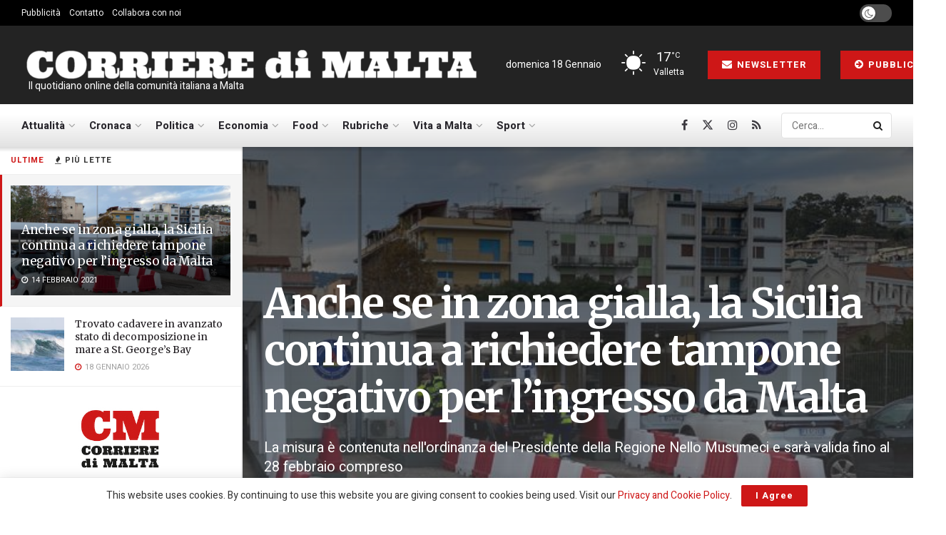

--- FILE ---
content_type: text/html; charset=UTF-8
request_url: https://www.corrieredimalta.com/attualita/anche-se-in-zona-gialla-la-sicilia-continua-a-richiede-tampone-negativo-per-lingresso-da-malta/
body_size: 31591
content:
<!doctype html>
<!--[if lt IE 7]> <html class="no-js lt-ie9 lt-ie8 lt-ie7" lang="it-IT"> <![endif]-->
<!--[if IE 7]>    <html class="no-js lt-ie9 lt-ie8" lang="it-IT"> <![endif]-->
<!--[if IE 8]>    <html class="no-js lt-ie9" lang="it-IT"> <![endif]-->
<!--[if IE 9]>    <html class="no-js lt-ie10" lang="it-IT"> <![endif]-->
<!--[if gt IE 8]><!--> <html class="no-js" lang="it-IT"> <!--<![endif]-->
<head>
    <meta http-equiv="Content-Type" content="text/html; charset=UTF-8" />
    <meta name='viewport' content='width=device-width, initial-scale=1, user-scalable=yes' />
    <link rel="profile" href="https://gmpg.org/xfn/11" />
    <link rel="pingback" href="https://www.corrieredimalta.com/xmlrpc.php" />
    <meta name='robots' content='index, follow, max-image-preview:large, max-snippet:-1, max-video-preview:-1' />
			<script type="text/javascript">
			  var jnews_ajax_url = '/?ajax-request=jnews'
			</script>
			<script type="text/javascript">;window.jnews=window.jnews||{},window.jnews.library=window.jnews.library||{},window.jnews.library=function(){"use strict";var e=this;e.win=window,e.doc=document,e.noop=function(){},e.globalBody=e.doc.getElementsByTagName("body")[0],e.globalBody=e.globalBody?e.globalBody:e.doc,e.win.jnewsDataStorage=e.win.jnewsDataStorage||{_storage:new WeakMap,put:function(e,t,n){this._storage.has(e)||this._storage.set(e,new Map),this._storage.get(e).set(t,n)},get:function(e,t){return this._storage.get(e).get(t)},has:function(e,t){return this._storage.has(e)&&this._storage.get(e).has(t)},remove:function(e,t){var n=this._storage.get(e).delete(t);return 0===!this._storage.get(e).size&&this._storage.delete(e),n}},e.windowWidth=function(){return e.win.innerWidth||e.docEl.clientWidth||e.globalBody.clientWidth},e.windowHeight=function(){return e.win.innerHeight||e.docEl.clientHeight||e.globalBody.clientHeight},e.requestAnimationFrame=e.win.requestAnimationFrame||e.win.webkitRequestAnimationFrame||e.win.mozRequestAnimationFrame||e.win.msRequestAnimationFrame||window.oRequestAnimationFrame||function(e){return setTimeout(e,1e3/60)},e.cancelAnimationFrame=e.win.cancelAnimationFrame||e.win.webkitCancelAnimationFrame||e.win.webkitCancelRequestAnimationFrame||e.win.mozCancelAnimationFrame||e.win.msCancelRequestAnimationFrame||e.win.oCancelRequestAnimationFrame||function(e){clearTimeout(e)},e.classListSupport="classList"in document.createElement("_"),e.hasClass=e.classListSupport?function(e,t){return e.classList.contains(t)}:function(e,t){return e.className.indexOf(t)>=0},e.addClass=e.classListSupport?function(t,n){e.hasClass(t,n)||t.classList.add(n)}:function(t,n){e.hasClass(t,n)||(t.className+=" "+n)},e.removeClass=e.classListSupport?function(t,n){e.hasClass(t,n)&&t.classList.remove(n)}:function(t,n){e.hasClass(t,n)&&(t.className=t.className.replace(n,""))},e.objKeys=function(e){var t=[];for(var n in e)Object.prototype.hasOwnProperty.call(e,n)&&t.push(n);return t},e.isObjectSame=function(e,t){var n=!0;return JSON.stringify(e)!==JSON.stringify(t)&&(n=!1),n},e.extend=function(){for(var e,t,n,o=arguments[0]||{},i=1,a=arguments.length;i<a;i++)if(null!==(e=arguments[i]))for(t in e)o!==(n=e[t])&&void 0!==n&&(o[t]=n);return o},e.dataStorage=e.win.jnewsDataStorage,e.isVisible=function(e){return 0!==e.offsetWidth&&0!==e.offsetHeight||e.getBoundingClientRect().length},e.getHeight=function(e){return e.offsetHeight||e.clientHeight||e.getBoundingClientRect().height},e.getWidth=function(e){return e.offsetWidth||e.clientWidth||e.getBoundingClientRect().width},e.supportsPassive=!1;try{var t=Object.defineProperty({},"passive",{get:function(){e.supportsPassive=!0}});"createEvent"in e.doc?e.win.addEventListener("test",null,t):"fireEvent"in e.doc&&e.win.attachEvent("test",null)}catch(e){}e.passiveOption=!!e.supportsPassive&&{passive:!0},e.setStorage=function(e,t){e="jnews-"+e;var n={expired:Math.floor(((new Date).getTime()+432e5)/1e3)};t=Object.assign(n,t);localStorage.setItem(e,JSON.stringify(t))},e.getStorage=function(e){e="jnews-"+e;var t=localStorage.getItem(e);return null!==t&&0<t.length?JSON.parse(localStorage.getItem(e)):{}},e.expiredStorage=function(){var t,n="jnews-";for(var o in localStorage)o.indexOf(n)>-1&&"undefined"!==(t=e.getStorage(o.replace(n,""))).expired&&t.expired<Math.floor((new Date).getTime()/1e3)&&localStorage.removeItem(o)},e.addEvents=function(t,n,o){for(var i in n){var a=["touchstart","touchmove"].indexOf(i)>=0&&!o&&e.passiveOption;"createEvent"in e.doc?t.addEventListener(i,n[i],a):"fireEvent"in e.doc&&t.attachEvent("on"+i,n[i])}},e.removeEvents=function(t,n){for(var o in n)"createEvent"in e.doc?t.removeEventListener(o,n[o]):"fireEvent"in e.doc&&t.detachEvent("on"+o,n[o])},e.triggerEvents=function(t,n,o){var i;o=o||{detail:null};return"createEvent"in e.doc?(!(i=e.doc.createEvent("CustomEvent")||new CustomEvent(n)).initCustomEvent||i.initCustomEvent(n,!0,!1,o),void t.dispatchEvent(i)):"fireEvent"in e.doc?((i=e.doc.createEventObject()).eventType=n,void t.fireEvent("on"+i.eventType,i)):void 0},e.getParents=function(t,n){void 0===n&&(n=e.doc);for(var o=[],i=t.parentNode,a=!1;!a;)if(i){var r=i;r.querySelectorAll(n).length?a=!0:(o.push(r),i=r.parentNode)}else o=[],a=!0;return o},e.forEach=function(e,t,n){for(var o=0,i=e.length;o<i;o++)t.call(n,e[o],o)},e.getText=function(e){return e.innerText||e.textContent},e.setText=function(e,t){var n="object"==typeof t?t.innerText||t.textContent:t;e.innerText&&(e.innerText=n),e.textContent&&(e.textContent=n)},e.httpBuildQuery=function(t){return e.objKeys(t).reduce(function t(n){var o=arguments.length>1&&void 0!==arguments[1]?arguments[1]:null;return function(i,a){var r=n[a];a=encodeURIComponent(a);var s=o?"".concat(o,"[").concat(a,"]"):a;return null==r||"function"==typeof r?(i.push("".concat(s,"=")),i):["number","boolean","string"].includes(typeof r)?(i.push("".concat(s,"=").concat(encodeURIComponent(r))),i):(i.push(e.objKeys(r).reduce(t(r,s),[]).join("&")),i)}}(t),[]).join("&")},e.get=function(t,n,o,i){return o="function"==typeof o?o:e.noop,e.ajax("GET",t,n,o,i)},e.post=function(t,n,o,i){return o="function"==typeof o?o:e.noop,e.ajax("POST",t,n,o,i)},e.ajax=function(t,n,o,i,a){var r=new XMLHttpRequest,s=n,c=e.httpBuildQuery(o);if(t=-1!=["GET","POST"].indexOf(t)?t:"GET",r.open(t,s+("GET"==t?"?"+c:""),!0),"POST"==t&&r.setRequestHeader("Content-type","application/x-www-form-urlencoded"),r.setRequestHeader("X-Requested-With","XMLHttpRequest"),r.onreadystatechange=function(){4===r.readyState&&200<=r.status&&300>r.status&&"function"==typeof i&&i.call(void 0,r.response)},void 0!==a&&!a){return{xhr:r,send:function(){r.send("POST"==t?c:null)}}}return r.send("POST"==t?c:null),{xhr:r}},e.scrollTo=function(t,n,o){function i(e,t,n){this.start=this.position(),this.change=e-this.start,this.currentTime=0,this.increment=20,this.duration=void 0===n?500:n,this.callback=t,this.finish=!1,this.animateScroll()}return Math.easeInOutQuad=function(e,t,n,o){return(e/=o/2)<1?n/2*e*e+t:-n/2*(--e*(e-2)-1)+t},i.prototype.stop=function(){this.finish=!0},i.prototype.move=function(t){e.doc.documentElement.scrollTop=t,e.globalBody.parentNode.scrollTop=t,e.globalBody.scrollTop=t},i.prototype.position=function(){return e.doc.documentElement.scrollTop||e.globalBody.parentNode.scrollTop||e.globalBody.scrollTop},i.prototype.animateScroll=function(){this.currentTime+=this.increment;var t=Math.easeInOutQuad(this.currentTime,this.start,this.change,this.duration);this.move(t),this.currentTime<this.duration&&!this.finish?e.requestAnimationFrame.call(e.win,this.animateScroll.bind(this)):this.callback&&"function"==typeof this.callback&&this.callback()},new i(t,n,o)},e.unwrap=function(t){var n,o=t;e.forEach(t,(function(e,t){n?n+=e:n=e})),o.replaceWith(n)},e.performance={start:function(e){performance.mark(e+"Start")},stop:function(e){performance.mark(e+"End"),performance.measure(e,e+"Start",e+"End")}},e.fps=function(){var t=0,n=0,o=0;!function(){var i=t=0,a=0,r=0,s=document.getElementById("fpsTable"),c=function(t){void 0===document.getElementsByTagName("body")[0]?e.requestAnimationFrame.call(e.win,(function(){c(t)})):document.getElementsByTagName("body")[0].appendChild(t)};null===s&&((s=document.createElement("div")).style.position="fixed",s.style.top="120px",s.style.left="10px",s.style.width="100px",s.style.height="20px",s.style.border="1px solid black",s.style.fontSize="11px",s.style.zIndex="100000",s.style.backgroundColor="white",s.id="fpsTable",c(s));var l=function(){o++,n=Date.now(),(a=(o/(r=(n-t)/1e3)).toPrecision(2))!=i&&(i=a,s.innerHTML=i+"fps"),1<r&&(t=n,o=0),e.requestAnimationFrame.call(e.win,l)};l()}()},e.instr=function(e,t){for(var n=0;n<t.length;n++)if(-1!==e.toLowerCase().indexOf(t[n].toLowerCase()))return!0},e.winLoad=function(t,n){function o(o){if("complete"===e.doc.readyState||"interactive"===e.doc.readyState)return!o||n?setTimeout(t,n||1):t(o),1}o()||e.addEvents(e.win,{load:o})},e.docReady=function(t,n){function o(o){if("complete"===e.doc.readyState||"interactive"===e.doc.readyState)return!o||n?setTimeout(t,n||1):t(o),1}o()||e.addEvents(e.doc,{DOMContentLoaded:o})},e.fireOnce=function(){e.docReady((function(){e.assets=e.assets||[],e.assets.length&&(e.boot(),e.load_assets())}),50)},e.boot=function(){e.length&&e.doc.querySelectorAll("style[media]").forEach((function(e){"not all"==e.getAttribute("media")&&e.removeAttribute("media")}))},e.create_js=function(t,n){var o=e.doc.createElement("script");switch(o.setAttribute("src",t),n){case"defer":o.setAttribute("defer",!0);break;case"async":o.setAttribute("async",!0);break;case"deferasync":o.setAttribute("defer",!0),o.setAttribute("async",!0)}e.globalBody.appendChild(o)},e.load_assets=function(){"object"==typeof e.assets&&e.forEach(e.assets.slice(0),(function(t,n){var o="";t.defer&&(o+="defer"),t.async&&(o+="async"),e.create_js(t.url,o);var i=e.assets.indexOf(t);i>-1&&e.assets.splice(i,1)})),e.assets=jnewsoption.au_scripts=window.jnewsads=[]},e.setCookie=function(e,t,n){var o="";if(n){var i=new Date;i.setTime(i.getTime()+24*n*60*60*1e3),o="; expires="+i.toUTCString()}document.cookie=e+"="+(t||"")+o+"; path=/"},e.getCookie=function(e){for(var t=e+"=",n=document.cookie.split(";"),o=0;o<n.length;o++){for(var i=n[o];" "==i.charAt(0);)i=i.substring(1,i.length);if(0==i.indexOf(t))return i.substring(t.length,i.length)}return null},e.eraseCookie=function(e){document.cookie=e+"=; Path=/; Expires=Thu, 01 Jan 1970 00:00:01 GMT;"},e.docReady((function(){e.globalBody=e.globalBody==e.doc?e.doc.getElementsByTagName("body")[0]:e.globalBody,e.globalBody=e.globalBody?e.globalBody:e.doc})),e.winLoad((function(){e.winLoad((function(){var t=!1;if(void 0!==window.jnewsadmin)if(void 0!==window.file_version_checker){var n=e.objKeys(window.file_version_checker);n.length?n.forEach((function(e){t||"10.0.4"===window.file_version_checker[e]||(t=!0)})):t=!0}else t=!0;t&&(window.jnewsHelper.getMessage(),window.jnewsHelper.getNotice())}),2500)}))},window.jnews.library=new window.jnews.library;</script>
	<!-- This site is optimized with the Yoast SEO plugin v26.5 - https://yoast.com/wordpress/plugins/seo/ -->
	<title>Anche se in zona gialla, la Sicilia continua a richiedere tampone negativo per l&#039;ingresso da Malta | Corriere di Malta</title>
	<link rel="canonical" href="https://www.corrieredimalta.com/attualita/anche-se-in-zona-gialla-la-sicilia-continua-a-richiede-tampone-negativo-per-lingresso-da-malta/" />
	<meta property="og:locale" content="it_IT" />
	<meta property="og:type" content="article" />
	<meta property="og:title" content="Anche se in zona gialla, la Sicilia continua a richiedere tampone negativo per l&#039;ingresso da Malta | Corriere di Malta" />
	<meta property="og:description" content="Da un recente comunicato stampa della Regione Siciliana si apprende che verranno mantenuti operativi anche in &#8220;zona gialla&#8221; tutti i punti di controllo ed i drive-in per l&#8217;esecuzione dei tamponi rapidi riservati a quanti fanno ingresso in Sicilia. La misura è contenuta nell&#8217;ordinanza del presidente della Regione, Nello Musumeci, che diventerà esecutiva a partire dalla [&hellip;]" />
	<meta property="og:url" content="https://www.corrieredimalta.com/attualita/anche-se-in-zona-gialla-la-sicilia-continua-a-richiede-tampone-negativo-per-lingresso-da-malta/" />
	<meta property="og:site_name" content="Corriere di Malta" />
	<meta property="article:publisher" content="https://www.facebook.com/corrieredimalta" />
	<meta property="article:published_time" content="2021-02-14T20:26:51+00:00" />
	<meta property="article:modified_time" content="2021-06-10T19:11:37+00:00" />
	<meta property="og:image" content="https://www.corrieredimalta.com/wp-content/uploads/2021/02/untitled.png" />
	<meta property="og:image:width" content="768" />
	<meta property="og:image:height" content="539" />
	<meta property="og:image:type" content="image/png" />
	<meta name="author" content="Maria Grazia Strano" />
	<meta name="twitter:card" content="summary_large_image" />
	<meta name="twitter:creator" content="@corrieredimalta" />
	<meta name="twitter:site" content="@corrieredimalta" />
	<meta name="twitter:label1" content="Scritto da" />
	<meta name="twitter:data1" content="Maria Grazia Strano" />
	<meta name="twitter:label2" content="Tempo di lettura stimato" />
	<meta name="twitter:data2" content="1 minuto" />
	<script type="application/ld+json" class="yoast-schema-graph">{"@context":"https://schema.org","@graph":[{"@type":"Article","@id":"https://www.corrieredimalta.com/attualita/anche-se-in-zona-gialla-la-sicilia-continua-a-richiede-tampone-negativo-per-lingresso-da-malta/#article","isPartOf":{"@id":"https://www.corrieredimalta.com/attualita/anche-se-in-zona-gialla-la-sicilia-continua-a-richiede-tampone-negativo-per-lingresso-da-malta/"},"author":{"name":"Maria Grazia Strano","@id":"https://www.corrieredimalta.com/#/schema/person/50b5ecc82a594313f1d5fee76d5cf8e8"},"headline":"Anche se in zona gialla, la Sicilia continua a richiedere tampone negativo per l&#8217;ingresso da Malta","datePublished":"2021-02-14T20:26:51+00:00","dateModified":"2021-06-10T19:11:37+00:00","mainEntityOfPage":{"@id":"https://www.corrieredimalta.com/attualita/anche-se-in-zona-gialla-la-sicilia-continua-a-richiede-tampone-negativo-per-lingresso-da-malta/"},"wordCount":218,"commentCount":0,"publisher":{"@id":"https://www.corrieredimalta.com/#organization"},"image":{"@id":"https://www.corrieredimalta.com/attualita/anche-se-in-zona-gialla-la-sicilia-continua-a-richiede-tampone-negativo-per-lingresso-da-malta/#primaryimage"},"thumbnailUrl":"https://www.corrieredimalta.com/wp-content/uploads/2021/02/untitled.png","keywords":["rientrare in Sicilia","sicilia","tampone","Tema Caldo","zona gialla"],"articleSection":["Attualità"],"inLanguage":"it-IT","potentialAction":[{"@type":"CommentAction","name":"Comment","target":["https://www.corrieredimalta.com/attualita/anche-se-in-zona-gialla-la-sicilia-continua-a-richiede-tampone-negativo-per-lingresso-da-malta/#respond"]}]},{"@type":"WebPage","@id":"https://www.corrieredimalta.com/attualita/anche-se-in-zona-gialla-la-sicilia-continua-a-richiede-tampone-negativo-per-lingresso-da-malta/","url":"https://www.corrieredimalta.com/attualita/anche-se-in-zona-gialla-la-sicilia-continua-a-richiede-tampone-negativo-per-lingresso-da-malta/","name":"Anche se in zona gialla, la Sicilia continua a richiedere tampone negativo per l'ingresso da Malta | Corriere di Malta","isPartOf":{"@id":"https://www.corrieredimalta.com/#website"},"primaryImageOfPage":{"@id":"https://www.corrieredimalta.com/attualita/anche-se-in-zona-gialla-la-sicilia-continua-a-richiede-tampone-negativo-per-lingresso-da-malta/#primaryimage"},"image":{"@id":"https://www.corrieredimalta.com/attualita/anche-se-in-zona-gialla-la-sicilia-continua-a-richiede-tampone-negativo-per-lingresso-da-malta/#primaryimage"},"thumbnailUrl":"https://www.corrieredimalta.com/wp-content/uploads/2021/02/untitled.png","datePublished":"2021-02-14T20:26:51+00:00","dateModified":"2021-06-10T19:11:37+00:00","breadcrumb":{"@id":"https://www.corrieredimalta.com/attualita/anche-se-in-zona-gialla-la-sicilia-continua-a-richiede-tampone-negativo-per-lingresso-da-malta/#breadcrumb"},"inLanguage":"it-IT","potentialAction":[{"@type":"ReadAction","target":["https://www.corrieredimalta.com/attualita/anche-se-in-zona-gialla-la-sicilia-continua-a-richiede-tampone-negativo-per-lingresso-da-malta/"]}]},{"@type":"ImageObject","inLanguage":"it-IT","@id":"https://www.corrieredimalta.com/attualita/anche-se-in-zona-gialla-la-sicilia-continua-a-richiede-tampone-negativo-per-lingresso-da-malta/#primaryimage","url":"https://www.corrieredimalta.com/wp-content/uploads/2021/02/untitled.png","contentUrl":"https://www.corrieredimalta.com/wp-content/uploads/2021/02/untitled.png","width":768,"height":539,"caption":"Drive-in per l'esecuzione dei tamponi rapidi allestito al porto di Messina"},{"@type":"BreadcrumbList","@id":"https://www.corrieredimalta.com/attualita/anche-se-in-zona-gialla-la-sicilia-continua-a-richiede-tampone-negativo-per-lingresso-da-malta/#breadcrumb","itemListElement":[{"@type":"ListItem","position":1,"name":"Home","item":"https://www.corrieredimalta.com/"},{"@type":"ListItem","position":2,"name":"Archive","item":"https://www.corrieredimalta.com/archive/"},{"@type":"ListItem","position":3,"name":"Anche se in zona gialla, la Sicilia continua a richiedere tampone negativo per l&#8217;ingresso da Malta"}]},{"@type":"WebSite","@id":"https://www.corrieredimalta.com/#website","url":"https://www.corrieredimalta.com/","name":"Corriere di Malta","description":" Il quotidiano online della comunità italiana a Malta","publisher":{"@id":"https://www.corrieredimalta.com/#organization"},"potentialAction":[{"@type":"SearchAction","target":{"@type":"EntryPoint","urlTemplate":"https://www.corrieredimalta.com/?s={search_term_string}"},"query-input":{"@type":"PropertyValueSpecification","valueRequired":true,"valueName":"search_term_string"}}],"inLanguage":"it-IT"},{"@type":"Organization","@id":"https://www.corrieredimalta.com/#organization","name":"Fortissimo Ltd","url":"https://www.corrieredimalta.com/","logo":{"@type":"ImageObject","inLanguage":"it-IT","@id":"https://www.corrieredimalta.com/#/schema/logo/image/","url":"https://www.corrieredimalta.com/wp-content/uploads/2023/09/Fortissimo.png","contentUrl":"https://www.corrieredimalta.com/wp-content/uploads/2023/09/Fortissimo.png","width":514,"height":404,"caption":"Fortissimo Ltd"},"image":{"@id":"https://www.corrieredimalta.com/#/schema/logo/image/"},"sameAs":["https://www.facebook.com/corrieredimalta","https://x.com/corrieredimalta","https://www.instagram.com/corrieredimalta/"]},{"@type":"Person","@id":"https://www.corrieredimalta.com/#/schema/person/50b5ecc82a594313f1d5fee76d5cf8e8","name":"Maria Grazia Strano","image":{"@type":"ImageObject","inLanguage":"it-IT","@id":"https://www.corrieredimalta.com/#/schema/person/image/","url":"https://secure.gravatar.com/avatar/fd0980ad11aaee325c2112d489b63daab8a52092498b54099102e901710592ff?s=96&d=mm&r=g","contentUrl":"https://secure.gravatar.com/avatar/fd0980ad11aaee325c2112d489b63daab8a52092498b54099102e901710592ff?s=96&d=mm&r=g","caption":"Maria Grazia Strano"},"url":"https://www.corrieredimalta.com/author/maria-grazia-strano/"}]}</script>
	<!-- / Yoast SEO plugin. -->


<link rel='dns-prefetch' href='//www.googletagmanager.com' />
<link rel='dns-prefetch' href='//fonts.googleapis.com' />
<link rel='dns-prefetch' href='//pagead2.googlesyndication.com' />
<link rel='preconnect' href='https://fonts.gstatic.com' />
<link rel="alternate" type="application/rss+xml" title="Corriere di Malta &raquo; Feed" href="https://www.corrieredimalta.com/feed/" />
<link rel="alternate" type="application/rss+xml" title="Corriere di Malta &raquo; Feed dei commenti" href="https://www.corrieredimalta.com/comments/feed/" />
<link rel="alternate" type="application/rss+xml" title="Corriere di Malta &raquo; Anche se in zona gialla, la Sicilia continua a richiedere tampone negativo per l&#8217;ingresso da Malta Feed dei commenti" href="https://www.corrieredimalta.com/attualita/anche-se-in-zona-gialla-la-sicilia-continua-a-richiede-tampone-negativo-per-lingresso-da-malta/feed/" />
<link rel="alternate" title="oEmbed (JSON)" type="application/json+oembed" href="https://www.corrieredimalta.com/wp-json/oembed/1.0/embed?url=https%3A%2F%2Fwww.corrieredimalta.com%2Fattualita%2Fanche-se-in-zona-gialla-la-sicilia-continua-a-richiede-tampone-negativo-per-lingresso-da-malta%2F" />
<link rel="alternate" title="oEmbed (XML)" type="text/xml+oembed" href="https://www.corrieredimalta.com/wp-json/oembed/1.0/embed?url=https%3A%2F%2Fwww.corrieredimalta.com%2Fattualita%2Fanche-se-in-zona-gialla-la-sicilia-continua-a-richiede-tampone-negativo-per-lingresso-da-malta%2F&#038;format=xml" />
<style id='wp-img-auto-sizes-contain-inline-css' type='text/css'>
img:is([sizes=auto i],[sizes^="auto," i]){contain-intrinsic-size:3000px 1500px}
/*# sourceURL=wp-img-auto-sizes-contain-inline-css */
</style>
<link rel='stylesheet' id='style-css-css' href='https://www.corrieredimalta.com/wp-content/plugins/online-active-users//assets/css/style.css?ver=6.9' type='text/css' media='all' />
<style id='wp-block-library-inline-css' type='text/css'>
:root{--wp-block-synced-color:#7a00df;--wp-block-synced-color--rgb:122,0,223;--wp-bound-block-color:var(--wp-block-synced-color);--wp-editor-canvas-background:#ddd;--wp-admin-theme-color:#007cba;--wp-admin-theme-color--rgb:0,124,186;--wp-admin-theme-color-darker-10:#006ba1;--wp-admin-theme-color-darker-10--rgb:0,107,160.5;--wp-admin-theme-color-darker-20:#005a87;--wp-admin-theme-color-darker-20--rgb:0,90,135;--wp-admin-border-width-focus:2px}@media (min-resolution:192dpi){:root{--wp-admin-border-width-focus:1.5px}}.wp-element-button{cursor:pointer}:root .has-very-light-gray-background-color{background-color:#eee}:root .has-very-dark-gray-background-color{background-color:#313131}:root .has-very-light-gray-color{color:#eee}:root .has-very-dark-gray-color{color:#313131}:root .has-vivid-green-cyan-to-vivid-cyan-blue-gradient-background{background:linear-gradient(135deg,#00d084,#0693e3)}:root .has-purple-crush-gradient-background{background:linear-gradient(135deg,#34e2e4,#4721fb 50%,#ab1dfe)}:root .has-hazy-dawn-gradient-background{background:linear-gradient(135deg,#faaca8,#dad0ec)}:root .has-subdued-olive-gradient-background{background:linear-gradient(135deg,#fafae1,#67a671)}:root .has-atomic-cream-gradient-background{background:linear-gradient(135deg,#fdd79a,#004a59)}:root .has-nightshade-gradient-background{background:linear-gradient(135deg,#330968,#31cdcf)}:root .has-midnight-gradient-background{background:linear-gradient(135deg,#020381,#2874fc)}:root{--wp--preset--font-size--normal:16px;--wp--preset--font-size--huge:42px}.has-regular-font-size{font-size:1em}.has-larger-font-size{font-size:2.625em}.has-normal-font-size{font-size:var(--wp--preset--font-size--normal)}.has-huge-font-size{font-size:var(--wp--preset--font-size--huge)}.has-text-align-center{text-align:center}.has-text-align-left{text-align:left}.has-text-align-right{text-align:right}.has-fit-text{white-space:nowrap!important}#end-resizable-editor-section{display:none}.aligncenter{clear:both}.items-justified-left{justify-content:flex-start}.items-justified-center{justify-content:center}.items-justified-right{justify-content:flex-end}.items-justified-space-between{justify-content:space-between}.screen-reader-text{border:0;clip-path:inset(50%);height:1px;margin:-1px;overflow:hidden;padding:0;position:absolute;width:1px;word-wrap:normal!important}.screen-reader-text:focus{background-color:#ddd;clip-path:none;color:#444;display:block;font-size:1em;height:auto;left:5px;line-height:normal;padding:15px 23px 14px;text-decoration:none;top:5px;width:auto;z-index:100000}html :where(.has-border-color){border-style:solid}html :where([style*=border-top-color]){border-top-style:solid}html :where([style*=border-right-color]){border-right-style:solid}html :where([style*=border-bottom-color]){border-bottom-style:solid}html :where([style*=border-left-color]){border-left-style:solid}html :where([style*=border-width]){border-style:solid}html :where([style*=border-top-width]){border-top-style:solid}html :where([style*=border-right-width]){border-right-style:solid}html :where([style*=border-bottom-width]){border-bottom-style:solid}html :where([style*=border-left-width]){border-left-style:solid}html :where(img[class*=wp-image-]){height:auto;max-width:100%}:where(figure){margin:0 0 1em}html :where(.is-position-sticky){--wp-admin--admin-bar--position-offset:var(--wp-admin--admin-bar--height,0px)}@media screen and (max-width:600px){html :where(.is-position-sticky){--wp-admin--admin-bar--position-offset:0px}}

/*# sourceURL=wp-block-library-inline-css */
</style><style id='global-styles-inline-css' type='text/css'>
:root{--wp--preset--aspect-ratio--square: 1;--wp--preset--aspect-ratio--4-3: 4/3;--wp--preset--aspect-ratio--3-4: 3/4;--wp--preset--aspect-ratio--3-2: 3/2;--wp--preset--aspect-ratio--2-3: 2/3;--wp--preset--aspect-ratio--16-9: 16/9;--wp--preset--aspect-ratio--9-16: 9/16;--wp--preset--color--black: #000000;--wp--preset--color--cyan-bluish-gray: #abb8c3;--wp--preset--color--white: #ffffff;--wp--preset--color--pale-pink: #f78da7;--wp--preset--color--vivid-red: #cf2e2e;--wp--preset--color--luminous-vivid-orange: #ff6900;--wp--preset--color--luminous-vivid-amber: #fcb900;--wp--preset--color--light-green-cyan: #7bdcb5;--wp--preset--color--vivid-green-cyan: #00d084;--wp--preset--color--pale-cyan-blue: #8ed1fc;--wp--preset--color--vivid-cyan-blue: #0693e3;--wp--preset--color--vivid-purple: #9b51e0;--wp--preset--gradient--vivid-cyan-blue-to-vivid-purple: linear-gradient(135deg,rgb(6,147,227) 0%,rgb(155,81,224) 100%);--wp--preset--gradient--light-green-cyan-to-vivid-green-cyan: linear-gradient(135deg,rgb(122,220,180) 0%,rgb(0,208,130) 100%);--wp--preset--gradient--luminous-vivid-amber-to-luminous-vivid-orange: linear-gradient(135deg,rgb(252,185,0) 0%,rgb(255,105,0) 100%);--wp--preset--gradient--luminous-vivid-orange-to-vivid-red: linear-gradient(135deg,rgb(255,105,0) 0%,rgb(207,46,46) 100%);--wp--preset--gradient--very-light-gray-to-cyan-bluish-gray: linear-gradient(135deg,rgb(238,238,238) 0%,rgb(169,184,195) 100%);--wp--preset--gradient--cool-to-warm-spectrum: linear-gradient(135deg,rgb(74,234,220) 0%,rgb(151,120,209) 20%,rgb(207,42,186) 40%,rgb(238,44,130) 60%,rgb(251,105,98) 80%,rgb(254,248,76) 100%);--wp--preset--gradient--blush-light-purple: linear-gradient(135deg,rgb(255,206,236) 0%,rgb(152,150,240) 100%);--wp--preset--gradient--blush-bordeaux: linear-gradient(135deg,rgb(254,205,165) 0%,rgb(254,45,45) 50%,rgb(107,0,62) 100%);--wp--preset--gradient--luminous-dusk: linear-gradient(135deg,rgb(255,203,112) 0%,rgb(199,81,192) 50%,rgb(65,88,208) 100%);--wp--preset--gradient--pale-ocean: linear-gradient(135deg,rgb(255,245,203) 0%,rgb(182,227,212) 50%,rgb(51,167,181) 100%);--wp--preset--gradient--electric-grass: linear-gradient(135deg,rgb(202,248,128) 0%,rgb(113,206,126) 100%);--wp--preset--gradient--midnight: linear-gradient(135deg,rgb(2,3,129) 0%,rgb(40,116,252) 100%);--wp--preset--font-size--small: 13px;--wp--preset--font-size--medium: 20px;--wp--preset--font-size--large: 36px;--wp--preset--font-size--x-large: 42px;--wp--preset--spacing--20: 0.44rem;--wp--preset--spacing--30: 0.67rem;--wp--preset--spacing--40: 1rem;--wp--preset--spacing--50: 1.5rem;--wp--preset--spacing--60: 2.25rem;--wp--preset--spacing--70: 3.38rem;--wp--preset--spacing--80: 5.06rem;--wp--preset--shadow--natural: 6px 6px 9px rgba(0, 0, 0, 0.2);--wp--preset--shadow--deep: 12px 12px 50px rgba(0, 0, 0, 0.4);--wp--preset--shadow--sharp: 6px 6px 0px rgba(0, 0, 0, 0.2);--wp--preset--shadow--outlined: 6px 6px 0px -3px rgb(255, 255, 255), 6px 6px rgb(0, 0, 0);--wp--preset--shadow--crisp: 6px 6px 0px rgb(0, 0, 0);}:where(.is-layout-flex){gap: 0.5em;}:where(.is-layout-grid){gap: 0.5em;}body .is-layout-flex{display: flex;}.is-layout-flex{flex-wrap: wrap;align-items: center;}.is-layout-flex > :is(*, div){margin: 0;}body .is-layout-grid{display: grid;}.is-layout-grid > :is(*, div){margin: 0;}:where(.wp-block-columns.is-layout-flex){gap: 2em;}:where(.wp-block-columns.is-layout-grid){gap: 2em;}:where(.wp-block-post-template.is-layout-flex){gap: 1.25em;}:where(.wp-block-post-template.is-layout-grid){gap: 1.25em;}.has-black-color{color: var(--wp--preset--color--black) !important;}.has-cyan-bluish-gray-color{color: var(--wp--preset--color--cyan-bluish-gray) !important;}.has-white-color{color: var(--wp--preset--color--white) !important;}.has-pale-pink-color{color: var(--wp--preset--color--pale-pink) !important;}.has-vivid-red-color{color: var(--wp--preset--color--vivid-red) !important;}.has-luminous-vivid-orange-color{color: var(--wp--preset--color--luminous-vivid-orange) !important;}.has-luminous-vivid-amber-color{color: var(--wp--preset--color--luminous-vivid-amber) !important;}.has-light-green-cyan-color{color: var(--wp--preset--color--light-green-cyan) !important;}.has-vivid-green-cyan-color{color: var(--wp--preset--color--vivid-green-cyan) !important;}.has-pale-cyan-blue-color{color: var(--wp--preset--color--pale-cyan-blue) !important;}.has-vivid-cyan-blue-color{color: var(--wp--preset--color--vivid-cyan-blue) !important;}.has-vivid-purple-color{color: var(--wp--preset--color--vivid-purple) !important;}.has-black-background-color{background-color: var(--wp--preset--color--black) !important;}.has-cyan-bluish-gray-background-color{background-color: var(--wp--preset--color--cyan-bluish-gray) !important;}.has-white-background-color{background-color: var(--wp--preset--color--white) !important;}.has-pale-pink-background-color{background-color: var(--wp--preset--color--pale-pink) !important;}.has-vivid-red-background-color{background-color: var(--wp--preset--color--vivid-red) !important;}.has-luminous-vivid-orange-background-color{background-color: var(--wp--preset--color--luminous-vivid-orange) !important;}.has-luminous-vivid-amber-background-color{background-color: var(--wp--preset--color--luminous-vivid-amber) !important;}.has-light-green-cyan-background-color{background-color: var(--wp--preset--color--light-green-cyan) !important;}.has-vivid-green-cyan-background-color{background-color: var(--wp--preset--color--vivid-green-cyan) !important;}.has-pale-cyan-blue-background-color{background-color: var(--wp--preset--color--pale-cyan-blue) !important;}.has-vivid-cyan-blue-background-color{background-color: var(--wp--preset--color--vivid-cyan-blue) !important;}.has-vivid-purple-background-color{background-color: var(--wp--preset--color--vivid-purple) !important;}.has-black-border-color{border-color: var(--wp--preset--color--black) !important;}.has-cyan-bluish-gray-border-color{border-color: var(--wp--preset--color--cyan-bluish-gray) !important;}.has-white-border-color{border-color: var(--wp--preset--color--white) !important;}.has-pale-pink-border-color{border-color: var(--wp--preset--color--pale-pink) !important;}.has-vivid-red-border-color{border-color: var(--wp--preset--color--vivid-red) !important;}.has-luminous-vivid-orange-border-color{border-color: var(--wp--preset--color--luminous-vivid-orange) !important;}.has-luminous-vivid-amber-border-color{border-color: var(--wp--preset--color--luminous-vivid-amber) !important;}.has-light-green-cyan-border-color{border-color: var(--wp--preset--color--light-green-cyan) !important;}.has-vivid-green-cyan-border-color{border-color: var(--wp--preset--color--vivid-green-cyan) !important;}.has-pale-cyan-blue-border-color{border-color: var(--wp--preset--color--pale-cyan-blue) !important;}.has-vivid-cyan-blue-border-color{border-color: var(--wp--preset--color--vivid-cyan-blue) !important;}.has-vivid-purple-border-color{border-color: var(--wp--preset--color--vivid-purple) !important;}.has-vivid-cyan-blue-to-vivid-purple-gradient-background{background: var(--wp--preset--gradient--vivid-cyan-blue-to-vivid-purple) !important;}.has-light-green-cyan-to-vivid-green-cyan-gradient-background{background: var(--wp--preset--gradient--light-green-cyan-to-vivid-green-cyan) !important;}.has-luminous-vivid-amber-to-luminous-vivid-orange-gradient-background{background: var(--wp--preset--gradient--luminous-vivid-amber-to-luminous-vivid-orange) !important;}.has-luminous-vivid-orange-to-vivid-red-gradient-background{background: var(--wp--preset--gradient--luminous-vivid-orange-to-vivid-red) !important;}.has-very-light-gray-to-cyan-bluish-gray-gradient-background{background: var(--wp--preset--gradient--very-light-gray-to-cyan-bluish-gray) !important;}.has-cool-to-warm-spectrum-gradient-background{background: var(--wp--preset--gradient--cool-to-warm-spectrum) !important;}.has-blush-light-purple-gradient-background{background: var(--wp--preset--gradient--blush-light-purple) !important;}.has-blush-bordeaux-gradient-background{background: var(--wp--preset--gradient--blush-bordeaux) !important;}.has-luminous-dusk-gradient-background{background: var(--wp--preset--gradient--luminous-dusk) !important;}.has-pale-ocean-gradient-background{background: var(--wp--preset--gradient--pale-ocean) !important;}.has-electric-grass-gradient-background{background: var(--wp--preset--gradient--electric-grass) !important;}.has-midnight-gradient-background{background: var(--wp--preset--gradient--midnight) !important;}.has-small-font-size{font-size: var(--wp--preset--font-size--small) !important;}.has-medium-font-size{font-size: var(--wp--preset--font-size--medium) !important;}.has-large-font-size{font-size: var(--wp--preset--font-size--large) !important;}.has-x-large-font-size{font-size: var(--wp--preset--font-size--x-large) !important;}
/*# sourceURL=global-styles-inline-css */
</style>

<style id='classic-theme-styles-inline-css' type='text/css'>
/*! This file is auto-generated */
.wp-block-button__link{color:#fff;background-color:#32373c;border-radius:9999px;box-shadow:none;text-decoration:none;padding:calc(.667em + 2px) calc(1.333em + 2px);font-size:1.125em}.wp-block-file__button{background:#32373c;color:#fff;text-decoration:none}
/*# sourceURL=/wp-includes/css/classic-themes.min.css */
</style>
<link rel='stylesheet' id='contact-form-7-css' href='https://www.corrieredimalta.com/wp-content/plugins/contact-form-7/includes/css/styles.css?ver=5.8' type='text/css' media='all' />
<link rel='stylesheet' id='js_composer_front-css' href='https://www.corrieredimalta.com/wp-content/plugins/js_composer/assets/css/js_composer.min.css?ver=8.7.2' type='text/css' media='all' />
<link rel='stylesheet' id='aurora-heatmap-css' href='https://www.corrieredimalta.com/wp-content/plugins/aurora-heatmap/style.css?ver=1.7.1' type='text/css' media='all' />
<link rel='stylesheet' id='jeg_customizer_font-css' href='//fonts.googleapis.com/css?family=Heebo%3Aregular%2C700%7CMerriweather%3Aregular%2C700&#038;display=swap&#038;ver=1.3.2' type='text/css' media='all' />
<link rel='stylesheet' id='font-awesome-css' href='https://www.corrieredimalta.com/wp-content/themes/jnews/assets/fonts/font-awesome/font-awesome.min.css?ver=12.0.3' type='text/css' media='all' />
<link rel='stylesheet' id='jnews-frontend-css' href='https://www.corrieredimalta.com/wp-content/themes/jnews/assets/dist/frontend.min.css?ver=12.0.3' type='text/css' media='all' />
<link rel='stylesheet' id='jnews-js-composer-css' href='https://www.corrieredimalta.com/wp-content/themes/jnews/assets/css/js-composer-frontend.css?ver=12.0.3' type='text/css' media='all' />
<link rel='stylesheet' id='jnews-style-css' href='https://www.corrieredimalta.com/wp-content/themes/jnews/style.css?ver=12.0.3' type='text/css' media='all' />
<link rel='stylesheet' id='jnews-darkmode-css' href='https://www.corrieredimalta.com/wp-content/themes/jnews/assets/css/darkmode.css?ver=12.0.3' type='text/css' media='all' />
<link rel='stylesheet' id='jnews-scheme-css' href='https://www.corrieredimalta.com/wp-content/themes/jnews/data/import/retail/scheme.css?ver=12.0.3' type='text/css' media='all' />
<link rel='stylesheet' id='jnews-social-login-style-css' href='https://www.corrieredimalta.com/wp-content/plugins/jnews-social-login/assets/css/plugin.css?ver=12.0.0' type='text/css' media='all' />
<link rel='stylesheet' id='jnews-select-share-css' href='https://www.corrieredimalta.com/wp-content/plugins/jnews-social-share/assets/css/plugin.css' type='text/css' media='all' />
<link rel='stylesheet' id='jnews-weather-style-css' href='https://www.corrieredimalta.com/wp-content/plugins/jnews-weather/assets/css/plugin.css?ver=12.0.0' type='text/css' media='all' />
<script type="text/javascript" src="https://www.corrieredimalta.com/wp-includes/js/jquery/jquery.min.js?ver=3.7.1" id="jquery-core-js"></script>
<script type="text/javascript" src="https://www.corrieredimalta.com/wp-includes/js/jquery/jquery-migrate.min.js?ver=3.4.1" id="jquery-migrate-js"></script>
<script type="text/javascript" id="aurora-heatmap-js-extra">
/* <![CDATA[ */
var aurora_heatmap = {"_mode":"reporter","ajax_url":"https://www.corrieredimalta.com/wp-admin/admin-ajax.php","action":"aurora_heatmap","reports":"click_pc,click_mobile","debug":"0","ajax_delay_time":"3000","ajax_interval":"10","ajax_bulk":null};
//# sourceURL=aurora-heatmap-js-extra
/* ]]> */
</script>
<script type="text/javascript" src="https://www.corrieredimalta.com/wp-content/plugins/aurora-heatmap/js/aurora-heatmap.min.js?ver=1.7.1" id="aurora-heatmap-js"></script>

<!-- Snippet del tag Google (gtag.js) aggiunto da Site Kit -->
<!-- Snippet Google Analytics aggiunto da Site Kit -->
<script type="text/javascript" src="https://www.googletagmanager.com/gtag/js?id=G-111FJKV2K6" id="google_gtagjs-js" async></script>
<script type="text/javascript" id="google_gtagjs-js-after">
/* <![CDATA[ */
window.dataLayer = window.dataLayer || [];function gtag(){dataLayer.push(arguments);}
gtag("set","linker",{"domains":["www.corrieredimalta.com"]});
gtag("js", new Date());
gtag("set", "developer_id.dZTNiMT", true);
gtag("config", "G-111FJKV2K6");
//# sourceURL=google_gtagjs-js-after
/* ]]> */
</script>
<script></script><link rel="https://api.w.org/" href="https://www.corrieredimalta.com/wp-json/" /><link rel="alternate" title="JSON" type="application/json" href="https://www.corrieredimalta.com/wp-json/wp/v2/posts/30105" /><link rel="EditURI" type="application/rsd+xml" title="RSD" href="https://www.corrieredimalta.com/xmlrpc.php?rsd" />
<meta name="generator" content="WordPress 6.9" />
<link rel='shortlink' href='https://www.corrieredimalta.com/?p=30105' />
<meta name="generator" content="Site Kit by Google 1.167.0" />  <script src="https://cdn.onesignal.com/sdks/web/v16/OneSignalSDK.page.js" defer></script>
  <script>
          window.OneSignalDeferred = window.OneSignalDeferred || [];
          OneSignalDeferred.push(async function(OneSignal) {
            await OneSignal.init({
              appId: "f6ebc921-3cff-42f2-b844-62b39ff541cc",
              serviceWorkerOverrideForTypical: true,
              path: "https://www.corrieredimalta.com/wp-content/plugins/onesignal-free-web-push-notifications/sdk_files/",
              serviceWorkerParam: { scope: "/wp-content/plugins/onesignal-free-web-push-notifications/sdk_files/push/onesignal/" },
              serviceWorkerPath: "OneSignalSDKWorker.js",
            });
          });

          // Unregister the legacy OneSignal service worker to prevent scope conflicts
          if (navigator.serviceWorker) {
            navigator.serviceWorker.getRegistrations().then((registrations) => {
              // Iterate through all registered service workers
              registrations.forEach((registration) => {
                // Check the script URL to identify the specific service worker
                if (registration.active && registration.active.scriptURL.includes('OneSignalSDKWorker.js.php')) {
                  // Unregister the service worker
                  registration.unregister().then((success) => {
                    if (success) {
                      console.log('OneSignalSW: Successfully unregistered:', registration.active.scriptURL);
                    } else {
                      console.log('OneSignalSW: Failed to unregister:', registration.active.scriptURL);
                    }
                  });
                }
              });
            }).catch((error) => {
              console.error('Error fetching service worker registrations:', error);
            });
        }
        </script>

<!-- Meta tag Google AdSense aggiunti da Site Kit -->
<meta name="google-adsense-platform-account" content="ca-host-pub-2644536267352236">
<meta name="google-adsense-platform-domain" content="sitekit.withgoogle.com">
<!-- Fine dei meta tag Google AdSense aggiunti da Site Kit -->
<meta name="generator" content="Powered by WPBakery Page Builder - drag and drop page builder for WordPress."/>

<!-- Snippet Google AdSense aggiunto da Site Kit -->
<script type="text/javascript" async="async" src="https://pagead2.googlesyndication.com/pagead/js/adsbygoogle.js?client=ca-pub-6406539517528444&amp;host=ca-host-pub-2644536267352236" crossorigin="anonymous"></script>

<!-- Termina lo snippet Google AdSense aggiunto da Site Kit -->
<script type='application/ld+json'>{"@context":"http:\/\/schema.org","@type":"Organization","@id":"https:\/\/www.corrieredimalta.com\/#organization","url":"https:\/\/www.corrieredimalta.com\/","name":"Corriere di Malta","logo":{"@type":"ImageObject","url":"https:\/\/www.corrieredimalta.com\/wp-content\/uploads\/2018\/01\/favicon-corriere-di-malta.png"},"sameAs":["https:\/\/www.facebook.com\/corrieredimalta\/","https:\/\/twitter.com\/CorrierediMalta","https:\/\/www.instagram.com\/corrieredimalta\/","https:\/\/www.corrieredimalta.com\/feed\/"]}</script>
<script type='application/ld+json'>{"@context":"http:\/\/schema.org","@type":"WebSite","@id":"https:\/\/www.corrieredimalta.com\/#website","url":"https:\/\/www.corrieredimalta.com\/","name":"Corriere di Malta","potentialAction":{"@type":"SearchAction","target":"https:\/\/www.corrieredimalta.com\/?s={search_term_string}","query-input":"required name=search_term_string"}}</script>
<link rel="icon" href="https://www.corrieredimalta.com/wp-content/uploads/2018/01/cropped-favicon-corriere-di-malta-32x32.png" sizes="32x32" />
<link rel="icon" href="https://www.corrieredimalta.com/wp-content/uploads/2018/01/cropped-favicon-corriere-di-malta-192x192.png" sizes="192x192" />
<link rel="apple-touch-icon" href="https://www.corrieredimalta.com/wp-content/uploads/2018/01/cropped-favicon-corriere-di-malta-180x180.png" />
<meta name="msapplication-TileImage" content="https://www.corrieredimalta.com/wp-content/uploads/2018/01/cropped-favicon-corriere-di-malta-270x270.png" />
<style id="jeg_dynamic_css" type="text/css" data-type="jeg_custom-css">.jeg_top_weather > .jeg_weather_temp, .jeg_midbar .jeg_top_weather > .jeg_weather_temp > .jeg_weather_unit, .jeg_top_weather > .jeg_weather_location { color : #ffffff; } .jeg_top_weather .jeg_weather_condition .jeg_weather_icon { color : #ffffff; } .jeg_container, .jeg_content, .jeg_boxed .jeg_main .jeg_container, .jeg_autoload_separator { background-color : #f0f1f2; } body { --j-body-color : #333333; --j-accent-color : #ce1717; --j-alt-color : #ce1717; --j-heading-color : #221e22; } body,.jeg_newsfeed_list .tns-outer .tns-controls button,.jeg_filter_button,.owl-carousel .owl-nav div,.jeg_readmore,.jeg_hero_style_7 .jeg_post_meta a,.widget_calendar thead th,.widget_calendar tfoot a,.jeg_socialcounter a,.entry-header .jeg_meta_like a,.entry-header .jeg_meta_comment a,.entry-header .jeg_meta_donation a,.entry-header .jeg_meta_bookmark a,.entry-content tbody tr:hover,.entry-content th,.jeg_splitpost_nav li:hover a,#breadcrumbs a,.jeg_author_socials a:hover,.jeg_footer_content a,.jeg_footer_bottom a,.jeg_cartcontent,.woocommerce .woocommerce-breadcrumb a { color : #333333; } a, .jeg_menu_style_5>li>a:hover, .jeg_menu_style_5>li.sfHover>a, .jeg_menu_style_5>li.current-menu-item>a, .jeg_menu_style_5>li.current-menu-ancestor>a, .jeg_navbar .jeg_menu:not(.jeg_main_menu)>li>a:hover, .jeg_midbar .jeg_menu:not(.jeg_main_menu)>li>a:hover, .jeg_side_tabs li.active, .jeg_block_heading_5 strong, .jeg_block_heading_6 strong, .jeg_block_heading_7 strong, .jeg_block_heading_8 strong, .jeg_subcat_list li a:hover, .jeg_subcat_list li button:hover, .jeg_pl_lg_7 .jeg_thumb .jeg_post_category a, .jeg_pl_xs_2:before, .jeg_pl_xs_4 .jeg_postblock_content:before, .jeg_postblock .jeg_post_title a:hover, .jeg_hero_style_6 .jeg_post_title a:hover, .jeg_sidefeed .jeg_pl_xs_3 .jeg_post_title a:hover, .widget_jnews_popular .jeg_post_title a:hover, .jeg_meta_author a, .widget_archive li a:hover, .widget_pages li a:hover, .widget_meta li a:hover, .widget_recent_entries li a:hover, .widget_rss li a:hover, .widget_rss cite, .widget_categories li a:hover, .widget_categories li.current-cat>a, #breadcrumbs a:hover, .jeg_share_count .counts, .commentlist .bypostauthor>.comment-body>.comment-author>.fn, span.required, .jeg_review_title, .bestprice .price, .authorlink a:hover, .jeg_vertical_playlist .jeg_video_playlist_play_icon, .jeg_vertical_playlist .jeg_video_playlist_item.active .jeg_video_playlist_thumbnail:before, .jeg_horizontal_playlist .jeg_video_playlist_play, .woocommerce li.product .pricegroup .button, .widget_display_forums li a:hover, .widget_display_topics li:before, .widget_display_replies li:before, .widget_display_views li:before, .bbp-breadcrumb a:hover, .jeg_mobile_menu li.sfHover>a, .jeg_mobile_menu li a:hover, .split-template-6 .pagenum, .jeg_mobile_menu_style_5>li>a:hover, .jeg_mobile_menu_style_5>li.sfHover>a, .jeg_mobile_menu_style_5>li.current-menu-item>a, .jeg_mobile_menu_style_5>li.current-menu-ancestor>a, .jeg_mobile_menu.jeg_menu_dropdown li.open > div > a { color : #ce1717; } .jeg_menu_style_1>li>a:before, .jeg_menu_style_2>li>a:before, .jeg_menu_style_3>li>a:before, .jeg_side_toggle, .jeg_slide_caption .jeg_post_category a, .jeg_slider_type_1_wrapper .tns-controls button.tns-next, .jeg_block_heading_1 .jeg_block_title span, .jeg_block_heading_2 .jeg_block_title span, .jeg_block_heading_3, .jeg_block_heading_4 .jeg_block_title span, .jeg_block_heading_6:after, .jeg_pl_lg_box .jeg_post_category a, .jeg_pl_md_box .jeg_post_category a, .jeg_readmore:hover, .jeg_thumb .jeg_post_category a, .jeg_block_loadmore a:hover, .jeg_postblock.alt .jeg_block_loadmore a:hover, .jeg_block_loadmore a.active, .jeg_postblock_carousel_2 .jeg_post_category a, .jeg_heroblock .jeg_post_category a, .jeg_pagenav_1 .page_number.active, .jeg_pagenav_1 .page_number.active:hover, input[type="submit"], .btn, .button, .widget_tag_cloud a:hover, .popularpost_item:hover .jeg_post_title a:before, .jeg_splitpost_4 .page_nav, .jeg_splitpost_5 .page_nav, .jeg_post_via a:hover, .jeg_post_source a:hover, .jeg_post_tags a:hover, .comment-reply-title small a:before, .comment-reply-title small a:after, .jeg_storelist .productlink, .authorlink li.active a:before, .jeg_footer.dark .socials_widget:not(.nobg) a:hover .fa,.jeg_footer.dark .socials_widget:not(.nobg) a:hover span.jeg-icon, div.jeg_breakingnews_title, .jeg_overlay_slider_bottom_wrapper .tns-controls button, .jeg_overlay_slider_bottom_wrapper .tns-controls button:hover, .jeg_vertical_playlist .jeg_video_playlist_current, .woocommerce span.onsale, .woocommerce #respond input#submit:hover, .woocommerce a.button:hover, .woocommerce button.button:hover, .woocommerce input.button:hover, .woocommerce #respond input#submit.alt, .woocommerce a.button.alt, .woocommerce button.button.alt, .woocommerce input.button.alt, .jeg_popup_post .caption, .jeg_footer.dark input[type="submit"], .jeg_footer.dark .btn, .jeg_footer.dark .button, .footer_widget.widget_tag_cloud a:hover, .jeg_inner_content .content-inner .jeg_post_category a:hover, #buddypress .standard-form button, #buddypress a.button, #buddypress input[type="submit"], #buddypress input[type="button"], #buddypress input[type="reset"], #buddypress ul.button-nav li a, #buddypress .generic-button a, #buddypress .generic-button button, #buddypress .comment-reply-link, #buddypress a.bp-title-button, #buddypress.buddypress-wrap .members-list li .user-update .activity-read-more a, div#buddypress .standard-form button:hover, div#buddypress a.button:hover, div#buddypress input[type="submit"]:hover, div#buddypress input[type="button"]:hover, div#buddypress input[type="reset"]:hover, div#buddypress ul.button-nav li a:hover, div#buddypress .generic-button a:hover, div#buddypress .generic-button button:hover, div#buddypress .comment-reply-link:hover, div#buddypress a.bp-title-button:hover, div#buddypress.buddypress-wrap .members-list li .user-update .activity-read-more a:hover, #buddypress #item-nav .item-list-tabs ul li a:before, .jeg_inner_content .jeg_meta_container .follow-wrapper a { background-color : #ce1717; } .jeg_block_heading_7 .jeg_block_title span, .jeg_readmore:hover, .jeg_block_loadmore a:hover, .jeg_block_loadmore a.active, .jeg_pagenav_1 .page_number.active, .jeg_pagenav_1 .page_number.active:hover, .jeg_pagenav_3 .page_number:hover, .jeg_prevnext_post a:hover h3, .jeg_overlay_slider .jeg_post_category, .jeg_sidefeed .jeg_post.active, .jeg_vertical_playlist.jeg_vertical_playlist .jeg_video_playlist_item.active .jeg_video_playlist_thumbnail img, .jeg_horizontal_playlist .jeg_video_playlist_item.active { border-color : #ce1717; } .jeg_tabpost_nav li.active, .woocommerce div.product .woocommerce-tabs ul.tabs li.active, .jeg_mobile_menu_style_1>li.current-menu-item a, .jeg_mobile_menu_style_1>li.current-menu-ancestor a, .jeg_mobile_menu_style_2>li.current-menu-item::after, .jeg_mobile_menu_style_2>li.current-menu-ancestor::after, .jeg_mobile_menu_style_3>li.current-menu-item::before, .jeg_mobile_menu_style_3>li.current-menu-ancestor::before { border-bottom-color : #ce1717; } .jeg_post_share .jeg-icon svg { fill : #ce1717; } .jeg_post_meta .fa, .jeg_post_meta .jpwt-icon, .entry-header .jeg_post_meta .fa, .jeg_review_stars, .jeg_price_review_list { color : #ce1717; } .jeg_share_button.share-float.share-monocrhome a { background-color : #ce1717; } h1,h2,h3,h4,h5,h6,.jeg_post_title a,.entry-header .jeg_post_title,.jeg_hero_style_7 .jeg_post_title a,.jeg_block_title,.jeg_splitpost_bar .current_title,.jeg_video_playlist_title,.gallery-caption,.jeg_push_notification_button>a.button { color : #221e22; } .split-template-9 .pagenum, .split-template-10 .pagenum, .split-template-11 .pagenum, .split-template-12 .pagenum, .split-template-13 .pagenum, .split-template-15 .pagenum, .split-template-18 .pagenum, .split-template-20 .pagenum, .split-template-19 .current_title span, .split-template-20 .current_title span { background-color : #221e22; } .jeg_topbar .jeg_nav_row, .jeg_topbar .jeg_search_no_expand .jeg_search_input { line-height : 36px; } .jeg_topbar .jeg_nav_row, .jeg_topbar .jeg_nav_icon { height : 36px; } .jeg_topbar, .jeg_topbar.dark, .jeg_topbar.custom { background : #000000; } .jeg_topbar, .jeg_topbar.dark { border-color : #ffffff; border-top-width : 0px; } .jeg_midbar { height : 110px; } .jeg_midbar, .jeg_midbar.dark { background-color : #232323; border-bottom-width : 0px; border-bottom-color : #ffffff; } .jeg_header .jeg_bottombar.jeg_navbar,.jeg_bottombar .jeg_nav_icon { height : 60px; } .jeg_header .jeg_bottombar.jeg_navbar, .jeg_header .jeg_bottombar .jeg_main_menu:not(.jeg_menu_style_1) > li > a, .jeg_header .jeg_bottombar .jeg_menu_style_1 > li, .jeg_header .jeg_bottombar .jeg_menu:not(.jeg_main_menu) > li > a { line-height : 60px; } .jeg_header .jeg_bottombar.jeg_navbar_wrapper:not(.jeg_navbar_boxed), .jeg_header .jeg_bottombar.jeg_navbar_boxed .jeg_nav_row { background: -moz-linear-gradient(0deg, #e2e2e2 0%, #ffffff 75%);background: -webkit-linear-gradient(0deg, #e2e2e2 0%, #ffffff 75%);background: -o-linear-gradient(0deg, #e2e2e2 0%, #ffffff 75%);background: -ms-linear-gradient(0deg, #e2e2e2 0%, #ffffff 75%);background: linear-gradient(0deg, #e2e2e2 0%, #ffffff 75%); } .jeg_header .jeg_bottombar, .jeg_header .jeg_bottombar.jeg_navbar_dark, .jeg_bottombar.jeg_navbar_boxed .jeg_nav_row, .jeg_bottombar.jeg_navbar_dark.jeg_navbar_boxed .jeg_nav_row { border-top-width : 0px; border-bottom-width : 0px; } .jeg_header_wrapper .jeg_bottombar, .jeg_header_wrapper .jeg_bottombar.jeg_navbar_dark, .jeg_bottombar.jeg_navbar_boxed .jeg_nav_row, .jeg_bottombar.jeg_navbar_dark.jeg_navbar_boxed .jeg_nav_row { border-top-color : #ffffff; border-bottom-color : #ffffff; } .jeg_stickybar.jeg_navbar,.jeg_navbar .jeg_nav_icon { height : 57px; } .jeg_stickybar.jeg_navbar, .jeg_stickybar .jeg_main_menu:not(.jeg_menu_style_1) > li > a, .jeg_stickybar .jeg_menu_style_1 > li, .jeg_stickybar .jeg_menu:not(.jeg_main_menu) > li > a { line-height : 57px; } .jeg_stickybar, .jeg_stickybar.dark { border-bottom-width : 0px; } .jeg_mobile_bottombar { height : 82px; line-height : 82px; } .jeg_mobile_midbar, .jeg_mobile_midbar.dark { background : #212121; color : #ffffff; border-top-width : 0px; } .jeg_mobile_midbar a, .jeg_mobile_midbar.dark a { color : #ffffff; } .jeg_navbar_mobile_menu { border-top-width : 0px; } .jeg_header .socials_widget > a > i.fa:before { color : #3B393F; } .jeg_header .socials_widget.nobg > a > i > span.jeg-icon svg { fill : #3B393F; } .jeg_header .socials_widget.nobg > a > span.jeg-icon svg { fill : #3B393F; } .jeg_header .socials_widget > a > span.jeg-icon svg { fill : #3B393F; } .jeg_header .socials_widget > a > i > span.jeg-icon svg { fill : #3B393F; } .jeg_aside_item.socials_widget > a > i.fa:before { color : #706f73; } .jeg_aside_item.socials_widget.nobg a span.jeg-icon svg { fill : #706f73; } .jeg_aside_item.socials_widget a span.jeg-icon svg { fill : #706f73; } .jeg_top_date { color : #ffffff; } .jeg_button_1 .btn { background : #ce1717; color : #ffffff; } .jeg_button_1 .btn:hover { background : #ce0c0c; } .jeg_button_2 .btn { background : #ce1717; color : #ffffff; } .jeg_button_2 .btn:hover { background : #ce0c0c; } .jeg_header .jeg_vertical_menu.jeg_vertical_menu_1 { border-top-width : 5px; } .jeg_lang_switcher, .jeg_lang_switcher span { color : #ffffff; } .jeg_lang_switcher { background : #ffffff; } .jeg_nav_icon .jeg_mobile_toggle.toggle_btn { color : #3b393f; } .cartdetail.woocommerce .jeg_carticon { color : #ffffff; } .cartdetail.woocommerce .cartlink { color : #ffffff; } .jeg_cart_icon.woocommerce .jeg_carticon { color : #ffffff; } .jeg_nav_account, .jeg_navbar .jeg_nav_account .jeg_menu > li > a, .jeg_midbar .jeg_nav_account .jeg_menu > li > a { color : #ffffff; } .jeg_menu.jeg_accountlink li > ul li:hover > a, .jeg_menu.jeg_accountlink li > ul li.sfHover > a { background-color : #e9c334; } .jeg_header .jeg_search_wrapper.search_icon .jeg_search_toggle { color : #ffffff; } .jeg_nav_search { width : 50%; } .jeg_header .jeg_search_no_expand .jeg_search_form .jeg_search_input { background-color : #ffffff; } .jeg_header .jeg_menu.jeg_main_menu > li > a { color : #28262c; } .jeg_header .jeg_menu.jeg_main_menu > li > a:hover, .jeg_header .jeg_menu.jeg_main_menu > li.sfHover > a, .jeg_header .jeg_menu.jeg_main_menu > li > .sf-with-ul:hover:after, .jeg_header .jeg_menu.jeg_main_menu > li.sfHover > .sf-with-ul:after, .jeg_header .jeg_menu_style_4 > li.current-menu-item > a, .jeg_header .jeg_menu_style_4 > li.current-menu-ancestor > a, .jeg_header .jeg_menu_style_5 > li.current-menu-item > a, .jeg_header .jeg_menu_style_5 > li.current-menu-ancestor > a { color : #ce1717; } .jeg_footer_content,.jeg_footer.dark .jeg_footer_content { color : #ffffff; } .jeg_footer .jeg_footer_heading h3,.jeg_footer.dark .jeg_footer_heading h3,.jeg_footer .widget h2,.jeg_footer .footer_dark .widget h2 { color : #ce1717; } .jeg_footer_secondary,.jeg_footer.dark .jeg_footer_secondary,.jeg_footer_bottom,.jeg_footer.dark .jeg_footer_bottom,.jeg_footer_sidecontent .jeg_footer_primary { color : #ffffff; } .jeg_footer_bottom a,.jeg_footer.dark .jeg_footer_bottom a,.jeg_footer_secondary a,.jeg_footer.dark .jeg_footer_secondary a,.jeg_footer_sidecontent .jeg_footer_primary a,.jeg_footer_sidecontent.dark .jeg_footer_primary a { color : #ffffff; } .jeg_menu_footer a,.jeg_footer.dark .jeg_menu_footer a,.jeg_footer_sidecontent .jeg_footer_primary .col-md-7 .jeg_menu_footer a { color : #ffffff; } body,input,textarea,select,.chosen-container-single .chosen-single,.btn,.button { font-family: Heebo,Helvetica,Arial,sans-serif; } .jeg_post_title, .entry-header .jeg_post_title, .jeg_single_tpl_2 .entry-header .jeg_post_title, .jeg_single_tpl_3 .entry-header .jeg_post_title, .jeg_single_tpl_6 .entry-header .jeg_post_title, .jeg_content .jeg_custom_title_wrapper .jeg_post_title { font-family: Merriweather,Helvetica,Arial,sans-serif; } .jeg_post_excerpt p, .content-inner p { font-family: Georgia,Times,"Times New Roman",serif; } </style><style type="text/css">
					.no_thumbnail .jeg_thumb,
					.thumbnail-container.no_thumbnail {
					    display: none !important;
					}
					.jeg_search_result .jeg_pl_xs_3.no_thumbnail .jeg_postblock_content,
					.jeg_sidefeed .jeg_pl_xs_3.no_thumbnail .jeg_postblock_content,
					.jeg_pl_sm.no_thumbnail .jeg_postblock_content {
					    margin-left: 0;
					}
					.jeg_postblock_11 .no_thumbnail .jeg_postblock_content,
					.jeg_postblock_12 .no_thumbnail .jeg_postblock_content,
					.jeg_postblock_12.jeg_col_3o3 .no_thumbnail .jeg_postblock_content  {
					    margin-top: 0;
					}
					.jeg_postblock_15 .jeg_pl_md_box.no_thumbnail .jeg_postblock_content,
					.jeg_postblock_19 .jeg_pl_md_box.no_thumbnail .jeg_postblock_content,
					.jeg_postblock_24 .jeg_pl_md_box.no_thumbnail .jeg_postblock_content,
					.jeg_sidefeed .jeg_pl_md_box .jeg_postblock_content {
					    position: relative;
					}
					.jeg_postblock_carousel_2 .no_thumbnail .jeg_post_title a,
					.jeg_postblock_carousel_2 .no_thumbnail .jeg_post_title a:hover,
					.jeg_postblock_carousel_2 .no_thumbnail .jeg_post_meta .fa {
					    color: #212121 !important;
					} 
					.jnews-dark-mode .jeg_postblock_carousel_2 .no_thumbnail .jeg_post_title a,
					.jnews-dark-mode .jeg_postblock_carousel_2 .no_thumbnail .jeg_post_title a:hover,
					.jnews-dark-mode .jeg_postblock_carousel_2 .no_thumbnail .jeg_post_meta .fa {
					    color: #fff !important;
					} 
				</style>		<style type="text/css" id="wp-custom-css">
			div#jnews_module_block_17-2 {
	background: #ff3a00; 
	text: #fff;
}
.banner-sidebar {
	padding: 0 !important;
	margin-top: 2px;
}
.banner-sidebar > .textwidget > p { margin: 0 !important;}

.banner-sidebar > .textwidget > p > a > img { margin: 0 !important;}

@media only screen and (max-width: 480px){
.entry-header .jeg_meta_category, .entry-header .jeg_meta_comment, .entry-header .jeg_meta_like {
    display: inline !important ; 
}
}

@media only screen and (max-width: 568px){
.entry-header .jeg_meta_category, .entry-header .jeg_meta_comment, .entry-header .jeg_meta_like {
    display: inline !important;
}}

@media only screen and (max-width: 480px){
.entry-header .jeg_meta_category, .entry-header .jeg_meta_comment, .entry-header .jeg_meta_like {
    display: inline !important;
}
}

@media only screen and (max-width: 568px){
.entry-header .jeg_meta_category, .entry-header .jeg_meta_comment, .entry-header .jeg_meta_like {
display: inline !important;
}
}		</style>
		<noscript><style> .wpb_animate_when_almost_visible { opacity: 1; }</style></noscript></head>
<body class="wp-singular post-template-default single single-post postid-30105 single-format-standard wp-embed-responsive wp-theme-jnews jeg_toggle_light jeg_single_tpl_4 jnews jeg_sidecontent jeg_sidecontent_left jnews_boxed_container jnews_boxed_container_shadow jsc_normal wpb-js-composer js-comp-ver-8.7.2 vc_responsive">

    
    	<div id="jeg_sidecontent">
						<div class="jeg_side_heading">
					<ul class="jeg_side_tabs">
					<li data-tab-content="tab1" data-sort='latest' class="active">Ultime</li><li data-tab-content="tab2" data-sort='popular_post_day' class=""><i class="fa fa-fire"></i> Più lette</li>					</ul>
					<div class="jeg_side_feed_cat_wrapper">
					<div class="jeg_cat_dropdown"></div>					</div>
				<script> var side_feed = {"paged":1,"post_type":"post","exclude_post":30105,"include_category":"","sort_by":"latest","post_offset":0,"pagination_number_post":12,"number_post":12,"pagination_mode":"loadmore"}; </script>				</div>
				
		<div class="sidecontent_postwrapper">
			<div class="jeg_sidefeed ">
				<div id="feed_item_696cf16d2fc0f" class="jeg_post jeg_pl_md_box active " data-id="30105" data-sequence="0">
                        <div class="overlay_container">
                            <div class="jeg_thumb">
                                
                                <a class="ajax" href="https://www.corrieredimalta.com/attualita/anche-se-in-zona-gialla-la-sicilia-continua-a-richiede-tampone-negativo-per-lingresso-da-malta/"><div class="thumbnail-container animate-lazy  size-500 "><img width="360" height="180" src="https://www.corrieredimalta.com/wp-content/themes/jnews/assets/img/jeg-empty.png" class="attachment-jnews-360x180 size-jnews-360x180 lazyload wp-post-image" alt="Anche se in zona gialla, la Sicilia continua a richiedere tampone negativo per l&#8217;ingresso da Malta" decoding="async" fetchpriority="high" sizes="(max-width: 360px) 100vw, 360px" data-src="https://www.corrieredimalta.com/wp-content/uploads/2021/02/untitled-360x180.png" data-srcset="https://www.corrieredimalta.com/wp-content/uploads/2021/02/untitled-360x180.png 360w, https://www.corrieredimalta.com/wp-content/uploads/2021/02/untitled-750x375.png 750w" data-sizes="auto" data-expand="700" /></div></a>
                            </div>
                            <div class="jeg_postblock_content">
                                <h2 class="jeg_post_title"><a class="ajax" href="https://www.corrieredimalta.com/attualita/anche-se-in-zona-gialla-la-sicilia-continua-a-richiede-tampone-negativo-per-lingresso-da-malta/">Anche se in zona gialla, la Sicilia continua a richiedere tampone negativo per l&#8217;ingresso da Malta</a></h2>
                                <div class="jeg_post_meta"><div class="jeg_meta_date"><i class="fa fa-clock-o"></i> 14 Febbraio 2021</div></div>
                            </div>
                        </div>
                    </div><div id="feed_item_696cf16d30463" class="jeg_post jeg_pl_xs_3  " data-id="77577" data-sequence="1">
                        <div class="jeg_thumb">
                            
                            <a class="ajax" href="https://www.corrieredimalta.com/cronaca/nera/trovato-cadavere-in-avanzato-stato-di-decomposizione-in-mare-a-st-georges-bay/"><div class="thumbnail-container animate-lazy  size-1000 "><img width="75" height="75" src="https://www.corrieredimalta.com/wp-content/themes/jnews/assets/img/jeg-empty.png" class="attachment-jnews-75x75 size-jnews-75x75 lazyload wp-post-image" alt="Disastri naturali e calamità: Malta la seconda nazione più sicura al mondo" decoding="async" sizes="(max-width: 75px) 100vw, 75px" data-src="https://www.corrieredimalta.com/wp-content/uploads/2018/11/mare-e1720265993124-75x75.jpg" data-srcset="https://www.corrieredimalta.com/wp-content/uploads/2018/11/mare-e1720265993124-75x75.jpg 75w, https://www.corrieredimalta.com/wp-content/uploads/2018/11/mare-e1720265993124-150x150.jpg 150w, https://www.corrieredimalta.com/wp-content/uploads/2018/11/mare-e1720265993124-350x350.jpg 350w" data-sizes="auto" data-expand="700" /></div></a>
                        </div>
                        <div class="jeg_postblock_content">
                            <h2 class="jeg_post_title"><a class="ajax" href="https://www.corrieredimalta.com/cronaca/nera/trovato-cadavere-in-avanzato-stato-di-decomposizione-in-mare-a-st-georges-bay/">Trovato cadavere in avanzato stato di decomposizione in mare a St. George’s Bay</a></h2>
                            <div class="jeg_post_meta"><div class="jeg_meta_date"><i class="fa fa-clock-o"></i> 18 Gennaio 2026</div></div>
                        </div>
                    </div><div class="jeg_ad jnews_sidefeed_ads"><div class='ads-wrapper jeg_ad_sidecontent '><a href='https://www.corrieredimalta.com/pubblicita/' aria-label="Visit advertisement link" target="_blank" rel="nofollow noopener" class='adlink ads_image jeg_ad_sidecontent'>
                                    <img width="567" height="490" src='https://www.corrieredimalta.com/wp-content/themes/jnews/assets/img/jeg-empty.png' class='lazyload' data-src='https://www.corrieredimalta.com/wp-content/uploads/2021/07/BANNER.jpeg' alt='Pubblicizza la tua attività' data-pin-no-hover="true">
                                </a><div class='ads-text'>ADVERTISEMENT</div></div></div><div id="feed_item_696cf16d30e5c" class="jeg_post jeg_pl_xs_3  " data-id="77572" data-sequence="2">
                        <div class="jeg_thumb">
                            
                            <a class="ajax" href="https://www.corrieredimalta.com/rubriche/personaggi-e-storie/il-concistoro-cose-e-perche-e-cosi-importante/"><div class="thumbnail-container animate-lazy  size-1000 "><img width="75" height="75" src="https://www.corrieredimalta.com/wp-content/themes/jnews/assets/img/jeg-empty.png" class="attachment-jnews-75x75 size-jnews-75x75 lazyload wp-post-image" alt="basilica di san pietro in vaticano" decoding="async" sizes="(max-width: 75px) 100vw, 75px" data-src="https://www.corrieredimalta.com/wp-content/uploads/2025/04/st-peters-basilica-2875093_1280-75x75.jpg" data-srcset="https://www.corrieredimalta.com/wp-content/uploads/2025/04/st-peters-basilica-2875093_1280-75x75.jpg 75w, https://www.corrieredimalta.com/wp-content/uploads/2025/04/st-peters-basilica-2875093_1280-150x150.jpg 150w, https://www.corrieredimalta.com/wp-content/uploads/2025/04/st-peters-basilica-2875093_1280-350x350.jpg 350w" data-sizes="auto" data-expand="700" /></div></a>
                        </div>
                        <div class="jeg_postblock_content">
                            <h2 class="jeg_post_title"><a class="ajax" href="https://www.corrieredimalta.com/rubriche/personaggi-e-storie/il-concistoro-cose-e-perche-e-cosi-importante/">Il Concistoro, cos’è e perché è così importante</a></h2>
                            <div class="jeg_post_meta"><div class="jeg_meta_date"><i class="fa fa-clock-o"></i> 18 Gennaio 2026</div></div>
                        </div>
                    </div><div id="feed_item_696cf16d31a29" class="jeg_post jeg_pl_xs_3  " data-id="77568" data-sequence="3">
                        <div class="jeg_thumb">
                            
                            <a class="ajax" href="https://www.corrieredimalta.com/attualita/traffico-aereo-numeri-record-nel-2025-malta-si-fa-snodo-chiave-dei-cieli-europei/"><div class="thumbnail-container animate-lazy  size-1000 "><img width="75" height="75" src="https://www.corrieredimalta.com/wp-content/themes/jnews/assets/img/jeg-empty.png" class="attachment-jnews-75x75 size-jnews-75x75 lazyload wp-post-image" alt="Traffico aereo, numeri record nel 2025: Malta si fa snodo chiave dei cieli europei" decoding="async" sizes="(max-width: 75px) 100vw, 75px" data-src="https://www.corrieredimalta.com/wp-content/uploads/2026/01/PR260056c-75x75.jpeg" data-srcset="https://www.corrieredimalta.com/wp-content/uploads/2026/01/PR260056c-75x75.jpeg 75w, https://www.corrieredimalta.com/wp-content/uploads/2026/01/PR260056c-150x150.jpeg 150w, https://www.corrieredimalta.com/wp-content/uploads/2026/01/PR260056c-350x350.jpeg 350w" data-sizes="auto" data-expand="700" /></div></a>
                        </div>
                        <div class="jeg_postblock_content">
                            <h2 class="jeg_post_title"><a class="ajax" href="https://www.corrieredimalta.com/attualita/traffico-aereo-numeri-record-nel-2025-malta-si-fa-snodo-chiave-dei-cieli-europei/">Traffico aereo, numeri record nel 2025: Malta si fa snodo chiave dei cieli europei</a></h2>
                            <div class="jeg_post_meta"><div class="jeg_meta_date"><i class="fa fa-clock-o"></i> 18 Gennaio 2026</div></div>
                        </div>
                    </div><div id="feed_item_696cf16d32082" class="jeg_post jeg_pl_xs_3  " data-id="77566" data-sequence="4">
                        <div class="jeg_thumb">
                            
                            <a class="ajax" href="https://www.corrieredimalta.com/cronaca/gzira-valigia-sospetta-fa-scattare-lallerta-sul-lungomare/"><div class="thumbnail-container animate-lazy  size-1000 "><img width="75" height="75" src="https://www.corrieredimalta.com/wp-content/themes/jnews/assets/img/jeg-empty.png" class="attachment-jnews-75x75 size-jnews-75x75 lazyload wp-post-image" alt="Investì ed uccise giovane donna: pirata della strada condannato a risarcire con 324mila euro famiglia della vittima" decoding="async" sizes="(max-width: 75px) 100vw, 75px" data-src="https://www.corrieredimalta.com/wp-content/uploads/2023/01/gzira-sliema-lungomare-75x75.jpg" data-srcset="https://www.corrieredimalta.com/wp-content/uploads/2023/01/gzira-sliema-lungomare-75x75.jpg 75w, https://www.corrieredimalta.com/wp-content/uploads/2023/01/gzira-sliema-lungomare-150x150.jpg 150w, https://www.corrieredimalta.com/wp-content/uploads/2023/01/gzira-sliema-lungomare-350x350.jpg 350w" data-sizes="auto" data-expand="700" /></div></a>
                        </div>
                        <div class="jeg_postblock_content">
                            <h2 class="jeg_post_title"><a class="ajax" href="https://www.corrieredimalta.com/cronaca/gzira-valigia-sospetta-fa-scattare-lallerta-sul-lungomare/">Gzira, valigia “sospetta” fa scattare l’allerta sul lungomare</a></h2>
                            <div class="jeg_post_meta"><div class="jeg_meta_date"><i class="fa fa-clock-o"></i> 17 Gennaio 2026</div></div>
                        </div>
                    </div><div id="feed_item_696cf16d329b2" class="jeg_post jeg_pl_xs_3  " data-id="77562" data-sequence="5">
                        <div class="jeg_thumb">
                            
                            <a class="ajax" href="https://www.corrieredimalta.com/cronaca/nera/incidente-in-mare-al-largo-di-marsascala-marinaio-muore-annegato/"><div class="thumbnail-container animate-lazy  size-1000 "><img width="75" height="75" src="https://www.corrieredimalta.com/wp-content/themes/jnews/assets/img/jeg-empty.png" class="attachment-jnews-75x75 size-jnews-75x75 lazyload wp-post-image" alt="polizia mortuaria" decoding="async" sizes="(max-width: 75px) 100vw, 75px" data-src="https://www.corrieredimalta.com/wp-content/uploads/2019/12/polizia-mortuaria-3-e1677597157495-75x75.jpg" data-srcset="https://www.corrieredimalta.com/wp-content/uploads/2019/12/polizia-mortuaria-3-e1677597157495-75x75.jpg 75w, https://www.corrieredimalta.com/wp-content/uploads/2019/12/polizia-mortuaria-3-e1677597157495-150x150.jpg 150w, https://www.corrieredimalta.com/wp-content/uploads/2019/12/polizia-mortuaria-3-e1677597157495-350x350.jpg 350w" data-sizes="auto" data-expand="700" /></div></a>
                        </div>
                        <div class="jeg_postblock_content">
                            <h2 class="jeg_post_title"><a class="ajax" href="https://www.corrieredimalta.com/cronaca/nera/incidente-in-mare-al-largo-di-marsascala-marinaio-muore-annegato/">Incidente in mare al largo di Marsascala: marinaio muore annegato</a></h2>
                            <div class="jeg_post_meta"><div class="jeg_meta_date"><i class="fa fa-clock-o"></i> 17 Gennaio 2026</div></div>
                        </div>
                    </div><div id="feed_item_696cf16d32fb8" class="jeg_post jeg_pl_xs_3  " data-id="77556" data-sequence="6">
                        <div class="jeg_thumb">
                            
                            <a class="ajax" href="https://www.corrieredimalta.com/attualita/la-grandine-sorprende-malta-strade-imbiancate-e-traffico-in-difficolta/"><div class="thumbnail-container animate-lazy  size-1000 "><img width="75" height="75" src="https://www.corrieredimalta.com/wp-content/themes/jnews/assets/img/jeg-empty.png" class="attachment-jnews-75x75 size-jnews-75x75 lazyload wp-post-image" alt="La grandine sorprende Malta: strade imbiancate e traffico in difficoltà" decoding="async" sizes="(max-width: 75px) 100vw, 75px" data-src="https://www.corrieredimalta.com/wp-content/uploads/2026/01/616395660_1366743595487881_1790576799479466153_n-75x75.jpg" data-srcset="https://www.corrieredimalta.com/wp-content/uploads/2026/01/616395660_1366743595487881_1790576799479466153_n-75x75.jpg 75w, https://www.corrieredimalta.com/wp-content/uploads/2026/01/616395660_1366743595487881_1790576799479466153_n-150x150.jpg 150w, https://www.corrieredimalta.com/wp-content/uploads/2026/01/616395660_1366743595487881_1790576799479466153_n-350x350.jpg 350w" data-sizes="auto" data-expand="700" /></div></a>
                        </div>
                        <div class="jeg_postblock_content">
                            <h2 class="jeg_post_title"><a class="ajax" href="https://www.corrieredimalta.com/attualita/la-grandine-sorprende-malta-strade-imbiancate-e-traffico-in-difficolta/">La grandine sorprende Malta: strade imbiancate e traffico in difficoltà</a></h2>
                            <div class="jeg_post_meta"><div class="jeg_meta_date"><i class="fa fa-clock-o"></i> 17 Gennaio 2026</div></div>
                        </div>
                    </div><div id="feed_item_696cf16d3364e" class="jeg_post jeg_pl_xs_3  " data-id="77553" data-sequence="7">
                        <div class="jeg_thumb">
                            
                            <a class="ajax" href="https://www.corrieredimalta.com/cronaca/giudiziaria/cani-ridotti-pelle-e-ossa-15mila-euro-di-multa-e-il-proprietario-non-potra-piu-avere-animali/"><div class="thumbnail-container animate-lazy  size-1000 "><img width="75" height="75" src="https://www.corrieredimalta.com/wp-content/themes/jnews/assets/img/jeg-empty.png" class="attachment-jnews-75x75 size-jnews-75x75 lazyload wp-post-image" alt="Cani ridotti pelle e ossa: 15mila euro di multa e il proprietario non potrà più avere animali" decoding="async" sizes="(max-width: 75px) 100vw, 75px" data-src="https://www.corrieredimalta.com/wp-content/uploads/2026/01/david-gomez-loB8lqEHv50-unsplash-75x75.jpg" data-srcset="https://www.corrieredimalta.com/wp-content/uploads/2026/01/david-gomez-loB8lqEHv50-unsplash-75x75.jpg 75w, https://www.corrieredimalta.com/wp-content/uploads/2026/01/david-gomez-loB8lqEHv50-unsplash-150x150.jpg 150w, https://www.corrieredimalta.com/wp-content/uploads/2026/01/david-gomez-loB8lqEHv50-unsplash-350x350.jpg 350w" data-sizes="auto" data-expand="700" /></div></a>
                        </div>
                        <div class="jeg_postblock_content">
                            <h2 class="jeg_post_title"><a class="ajax" href="https://www.corrieredimalta.com/cronaca/giudiziaria/cani-ridotti-pelle-e-ossa-15mila-euro-di-multa-e-il-proprietario-non-potra-piu-avere-animali/">Cani ridotti pelle e ossa: 15mila euro di multa e il proprietario non potrà più avere animali</a></h2>
                            <div class="jeg_post_meta"><div class="jeg_meta_date"><i class="fa fa-clock-o"></i> 17 Gennaio 2026</div></div>
                        </div>
                    </div><div id="feed_item_696cf16d33ccb" class="jeg_post jeg_pl_xs_3  " data-id="77548" data-sequence="8">
                        <div class="jeg_thumb">
                            
                            <a class="ajax" href="https://www.corrieredimalta.com/attualita/tragedie-incidenti-lutti-improvvisi-nuova-unita-della-polizia-per-sostenere-le-famiglie-delle-vittime-di-reati-gravi/"><div class="thumbnail-container animate-lazy  size-1000 "><img width="75" height="75" src="https://www.corrieredimalta.com/wp-content/themes/jnews/assets/img/jeg-empty.png" class="attachment-jnews-75x75 size-jnews-75x75 lazyload wp-post-image" alt="Tragedie, incidenti, lutti improvvisi: nuova unità della Polizia per sostenere le famiglie delle vittime di reati gravi" decoding="async" sizes="(max-width: 75px) 100vw, 75px" data-src="https://www.corrieredimalta.com/wp-content/uploads/2026/01/PR260048a-75x75.jpeg" data-srcset="https://www.corrieredimalta.com/wp-content/uploads/2026/01/PR260048a-75x75.jpeg 75w, https://www.corrieredimalta.com/wp-content/uploads/2026/01/PR260048a-150x150.jpeg 150w, https://www.corrieredimalta.com/wp-content/uploads/2026/01/PR260048a-350x350.jpeg 350w" data-sizes="auto" data-expand="700" /></div></a>
                        </div>
                        <div class="jeg_postblock_content">
                            <h2 class="jeg_post_title"><a class="ajax" href="https://www.corrieredimalta.com/attualita/tragedie-incidenti-lutti-improvvisi-nuova-unita-della-polizia-per-sostenere-le-famiglie-delle-vittime-di-reati-gravi/">Tragedie, incidenti, lutti improvvisi: nuova unità della Polizia per sostenere le famiglie delle vittime di reati gravi</a></h2>
                            <div class="jeg_post_meta"><div class="jeg_meta_date"><i class="fa fa-clock-o"></i> 16 Gennaio 2026</div></div>
                        </div>
                    </div><div id="feed_item_696cf16d3442d" class="jeg_post jeg_pl_xs_3  " data-id="77541" data-sequence="9">
                        <div class="jeg_thumb">
                            
                            <a class="ajax" href="https://www.corrieredimalta.com/vita-a-malta/eventi/il-carnevale-si-diffonde-sul-territorio-in-programma-50-eventi-nelle-cittadine-tra-malta-e-gozo/"><div class="thumbnail-container animate-lazy  size-1000 "><img width="75" height="75" src="https://www.corrieredimalta.com/wp-content/themes/jnews/assets/img/jeg-empty.png" class="attachment-jnews-75x75 size-jnews-75x75 lazyload wp-post-image" alt="Il Carnevale si diffonde sul territorio: in programma 50 eventi nelle cittadine tra Malta e Gozo" decoding="async" sizes="(max-width: 75px) 100vw, 75px" data-src="https://www.corrieredimalta.com/wp-content/uploads/2026/01/PR260044c-75x75.jpeg" data-srcset="https://www.corrieredimalta.com/wp-content/uploads/2026/01/PR260044c-75x75.jpeg 75w, https://www.corrieredimalta.com/wp-content/uploads/2026/01/PR260044c-150x150.jpeg 150w, https://www.corrieredimalta.com/wp-content/uploads/2026/01/PR260044c-350x350.jpeg 350w" data-sizes="auto" data-expand="700" /></div></a>
                        </div>
                        <div class="jeg_postblock_content">
                            <h2 class="jeg_post_title"><a class="ajax" href="https://www.corrieredimalta.com/vita-a-malta/eventi/il-carnevale-si-diffonde-sul-territorio-in-programma-50-eventi-nelle-cittadine-tra-malta-e-gozo/">Il Carnevale si diffonde sul territorio: in programma 50 eventi nelle cittadine tra Malta e Gozo</a></h2>
                            <div class="jeg_post_meta"><div class="jeg_meta_date"><i class="fa fa-clock-o"></i> 16 Gennaio 2026</div></div>
                        </div>
                    </div><div id="feed_item_696cf16d34ef9" class="jeg_post jeg_pl_xs_3  " data-id="77545" data-sequence="10">
                        <div class="jeg_thumb">
                            
                            <a class="ajax" href="https://www.corrieredimalta.com/cronaca/auto-si-schianta-contro-un-muro-a-swieqi-donna-gravemente-ferita/"><div class="thumbnail-container animate-lazy  size-1000 "><img width="75" height="75" src="https://www.corrieredimalta.com/wp-content/themes/jnews/assets/img/jeg-empty.png" class="attachment-jnews-75x75 size-jnews-75x75 lazyload wp-post-image" alt="Auto si schianta contro un muro a Swieqi, donna gravemente ferita" decoding="async" sizes="(max-width: 75px) 100vw, 75px" data-src="https://www.corrieredimalta.com/wp-content/uploads/2026/01/incidente-swieqi-75x75.jpeg" data-srcset="https://www.corrieredimalta.com/wp-content/uploads/2026/01/incidente-swieqi-75x75.jpeg 75w, https://www.corrieredimalta.com/wp-content/uploads/2026/01/incidente-swieqi-150x150.jpeg 150w, https://www.corrieredimalta.com/wp-content/uploads/2026/01/incidente-swieqi-350x350.jpeg 350w" data-sizes="auto" data-expand="700" /></div></a>
                        </div>
                        <div class="jeg_postblock_content">
                            <h2 class="jeg_post_title"><a class="ajax" href="https://www.corrieredimalta.com/cronaca/auto-si-schianta-contro-un-muro-a-swieqi-donna-gravemente-ferita/">Auto si schianta contro un muro a Swieqi, donna gravemente ferita</a></h2>
                            <div class="jeg_post_meta"><div class="jeg_meta_date"><i class="fa fa-clock-o"></i> 16 Gennaio 2026</div></div>
                        </div>
                    </div><div id="feed_item_696cf16d3556a" class="jeg_post jeg_pl_xs_3  " data-id="77537" data-sequence="11">
                        <div class="jeg_thumb">
                            
                            <a class="ajax" href="https://www.corrieredimalta.com/attualita/incendio-a-marsa-il-conto-dellemergenza-166mila-euro-per-spegnere-le-fiamme-al-deposito-di-rottami/"><div class="thumbnail-container animate-lazy  size-1000 "><img width="75" height="75" src="https://www.corrieredimalta.com/wp-content/themes/jnews/assets/img/jeg-empty.png" class="attachment-jnews-75x75 size-jnews-75x75 lazyload wp-post-image" alt="Incendio a Marsa, il conto dell’emergenza: 166mila euro per spegnere le fiamme al deposito di rottami" decoding="async" sizes="(max-width: 75px) 100vw, 75px" data-src="https://www.corrieredimalta.com/wp-content/uploads/2026/01/587105570_1320688423426732_9069234411160816279_n-75x75.jpg" data-srcset="https://www.corrieredimalta.com/wp-content/uploads/2026/01/587105570_1320688423426732_9069234411160816279_n-75x75.jpg 75w, https://www.corrieredimalta.com/wp-content/uploads/2026/01/587105570_1320688423426732_9069234411160816279_n-150x150.jpg 150w, https://www.corrieredimalta.com/wp-content/uploads/2026/01/587105570_1320688423426732_9069234411160816279_n-350x350.jpg 350w" data-sizes="auto" data-expand="700" /></div></a>
                        </div>
                        <div class="jeg_postblock_content">
                            <h2 class="jeg_post_title"><a class="ajax" href="https://www.corrieredimalta.com/attualita/incendio-a-marsa-il-conto-dellemergenza-166mila-euro-per-spegnere-le-fiamme-al-deposito-di-rottami/">Incendio a Marsa, il conto dell’emergenza: 166mila euro per spegnere le fiamme al deposito di rottami</a></h2>
                            <div class="jeg_post_meta"><div class="jeg_meta_date"><i class="fa fa-clock-o"></i> 15 Gennaio 2026</div></div>
                        </div>
                    </div><div id="feed_item_696cf16d35c3a" class="jeg_post jeg_pl_xs_3  " data-id="77530" data-sequence="12">
                        <div class="jeg_thumb">
                            
                            <a class="ajax" href="https://www.corrieredimalta.com/attualita/venticinque-anni-in-prima-linea-il-paese-rende-omaggio-alla-protezione-civile/"><div class="thumbnail-container animate-lazy  size-1000 "><img width="75" height="75" src="https://www.corrieredimalta.com/wp-content/themes/jnews/assets/img/jeg-empty.png" class="attachment-jnews-75x75 size-jnews-75x75 lazyload wp-post-image" alt="Venticinque anni in prima linea: il Paese rende omaggio alla Protezione Civile" decoding="async" sizes="(max-width: 75px) 100vw, 75px" data-src="https://www.corrieredimalta.com/wp-content/uploads/2026/01/PR260038d-75x75.jpeg" data-srcset="https://www.corrieredimalta.com/wp-content/uploads/2026/01/PR260038d-75x75.jpeg 75w, https://www.corrieredimalta.com/wp-content/uploads/2026/01/PR260038d-150x150.jpeg 150w, https://www.corrieredimalta.com/wp-content/uploads/2026/01/PR260038d-350x350.jpeg 350w" data-sizes="auto" data-expand="700" /></div></a>
                        </div>
                        <div class="jeg_postblock_content">
                            <h2 class="jeg_post_title"><a class="ajax" href="https://www.corrieredimalta.com/attualita/venticinque-anni-in-prima-linea-il-paese-rende-omaggio-alla-protezione-civile/">Venticinque anni in prima linea: il Paese rende omaggio alla Protezione Civile</a></h2>
                            <div class="jeg_post_meta"><div class="jeg_meta_date"><i class="fa fa-clock-o"></i> 15 Gennaio 2026</div></div>
                        </div>
                    </div>			</div>
								<div class="sidefeed_loadmore">
											<button class="btn "
								data-end="Fine del contenuto"
								data-loading="Caricamento..."
								data-loadmore="Carica altri articoli">
						Carica altri articoli						</button>
					</div>
							</div>
		<div class="jeg_sidefeed_overlay">
			<div class='preloader_type preloader_dot'>
				<div class="sidefeed-preloader jeg_preloader dot">
					<span></span><span></span><span></span>
				</div>
				<div class="sidefeed-preloader jeg_preloader circle">
					<div class="jnews_preloader_circle_outer">
						<div class="jnews_preloader_circle_inner"></div>
					</div>
				</div>
				<div class="sidefeed-preloader jeg_preloader square">
					<div class="jeg_square">
						<div class="jeg_square_inner"></div>
					</div>
				</div>
			</div>
		</div>
	</div>
	
    <div class="jeg_ad jeg_ad_top jnews_header_top_ads">
        <div class='ads-wrapper  '></div>    </div>

    <!-- The Main Wrapper
    ============================================= -->
    <div class="jeg_viewport">

        
        <div class="jeg_header_wrapper">
            <div class="jeg_header_instagram_wrapper">
    </div>

<!-- HEADER -->
<div class="jeg_header full">
    <div class="jeg_topbar jeg_container jeg_navbar_wrapper dark">
    <div class="container">
        <div class="jeg_nav_row">
            
                <div class="jeg_nav_col jeg_nav_left  jeg_nav_grow">
                    <div class="item_wrap jeg_nav_alignleft">
                        <div class="jeg_nav_item">
	<ul class="jeg_menu jeg_top_menu"><li id="menu-item-12121" class="menu-item menu-item-type-post_type menu-item-object-page menu-item-12121"><a href="https://www.corrieredimalta.com/pubblicita/">Pubblicità</a></li>
<li id="menu-item-170" class="menu-item menu-item-type-post_type menu-item-object-page menu-item-170"><a href="https://www.corrieredimalta.com/contatto/">Contatto</a></li>
<li id="menu-item-34442" class="menu-item menu-item-type-post_type menu-item-object-page menu-item-34442"><a href="https://www.corrieredimalta.com/collaborare-con-giornale/">Collabora con noi</a></li>
</ul></div>                    </div>
                </div>

                
                <div class="jeg_nav_col jeg_nav_center  jeg_nav_normal">
                    <div class="item_wrap jeg_nav_alignleft">
                                            </div>
                </div>

                
                <div class="jeg_nav_col jeg_nav_right  jeg_nav_normal">
                    <div class="item_wrap jeg_nav_alignright">
                        <div class="jeg_nav_item jeg_dark_mode">
                    <label class="dark_mode_switch">
                        <input aria-label="Dark mode toogle" type="checkbox" class="jeg_dark_mode_toggle" >
                        <span class="slider round"></span>
                    </label>
                 </div>                    </div>
                </div>

                        </div>
    </div>
</div><!-- /.jeg_container --><div class="jeg_midbar jeg_container jeg_navbar_wrapper normal">
    <div class="container">
        <div class="jeg_nav_row">
            
                <div class="jeg_nav_col jeg_nav_left jeg_nav_normal">
                    <div class="item_wrap jeg_nav_alignleft">
                        <div class="jeg_nav_item jeg_logo jeg_desktop_logo">
			<div class="site-title">
			<a href="https://www.corrieredimalta.com/" aria-label="Visit Homepage" style="padding: 0px 0px 0px 0px;">
				<img class='jeg_logo_img' src="https://www.corrieredimalta.com/wp-content/uploads/2021/06/logo@x1-e1623099133331.png" srcset="https://www.corrieredimalta.com/wp-content/uploads/2021/06/logo@x1-e1623099133331.png 1x, https://www.corrieredimalta.com/wp-content/uploads/2021/06/CDM-logo-white-e1623098771102.png 2x" alt="Retail"data-light-src="https://www.corrieredimalta.com/wp-content/uploads/2021/06/logo@x1-e1623099133331.png" data-light-srcset="https://www.corrieredimalta.com/wp-content/uploads/2021/06/logo@x1-e1623099133331.png 1x, https://www.corrieredimalta.com/wp-content/uploads/2021/06/CDM-logo-white-e1623098771102.png 2x" data-dark-src="https://www.corrieredimalta.com/wp-content/uploads/2021/06/logo@x1-e1623099133331.png" data-dark-srcset="https://www.corrieredimalta.com/wp-content/uploads/2021/06/logo@x1-e1623099133331.png 1x, https://www.corrieredimalta.com/wp-content/uploads/2021/06/CDM-logo-white-e1623098771102.png 2x"width="644" height="50">			</a>
		</div>
	</div>
<div class="jeg_nav_item jeg_nav_html">
	<p style="color: #fff !important; position:absolute; left: 0; top: 75px; left: 10px">Il quotidiano online della comunità italiana a Malta</p></div>                    </div>
                </div>

                
                <div class="jeg_nav_col jeg_nav_center jeg_nav_grow">
                    <div class="item_wrap jeg_nav_alignleft">
                                            </div>
                </div>

                
                <div class="jeg_nav_col jeg_nav_right jeg_nav_normal">
                    <div class="item_wrap jeg_nav_alignright">
                        <div class="jeg_nav_item jeg_top_date">
    domenica 18 Gennaio</div><div class="jeg_nav_item jnews_header_topbar_weather">
    <div class="jeg_top_weather hide">
                        <div class="jeg_weather_condition">
                            <span class="jeg_weather_icon">
                                <i class="jegicon jegicon-sunny-sm"></i>
                            </span>
                        </div>
                        <div class="jeg_weather_temp">
                            <span class="jeg_weather_value" data-temp-c="17" data-temp-f="62.8">17</span>
                            <span class="jeg_weather_unit" data-unit="c">&deg;c</span>
                        </div>
                        <div class="jeg_weather_location">
                            <span>Valletta</span>
                        </div>
                        <div class="jeg_weather_item hide temp item_4">
                            
                        </div>
                    </div></div><!-- Button -->
<div class="jeg_nav_item jeg_button_1">
    		<a href="https://sendfox.com/corrieredimalta"
			class="btn default "
			target="_blank"
			>
			<i class="fa fa-envelope"></i>
			Newsletter		</a>
		</div><!-- Button -->
<div class="jeg_nav_item jeg_button_2">
    		<a href="https://www.corrieredimalta.com/pubblicita/?customize_changeset_uuid=7da8b428-fb2f-4550-b639-72f1773f0694&amp;customize_autosaved=on"
			class="btn default "
			target="_blank"
			>
			<i class="fa fa-arrow-circle-right"></i>
			Pubblicità		</a>
		</div>                    </div>
                </div>

                        </div>
    </div>
</div><div class="jeg_bottombar jeg_navbar jeg_container jeg_navbar_wrapper  jeg_navbar_shadow jeg_navbar_normal">
    <div class="container">
        <div class="jeg_nav_row">
            
                <div class="jeg_nav_col jeg_nav_left jeg_nav_grow">
                    <div class="item_wrap jeg_nav_alignleft">
                        <div class="jeg_nav_item jeg_main_menu_wrapper">
<div class="jeg_mainmenu_wrap"><ul class="jeg_menu jeg_main_menu jeg_menu_style_5" data-animation="animateTransform"><li id="menu-item-33637" class="menu-item menu-item-type-taxonomy menu-item-object-category current-post-ancestor current-menu-parent current-post-parent menu-item-has-children menu-item-33637 bgnav jeg_megamenu category_1 ajaxload" data-number="9"  data-category="4"  data-tags=""  data-item-row="8" ><a href="https://www.corrieredimalta.com/attualita/">Attualità</a><div class="sub-menu">
                    <div class="jeg_newsfeed clearfix"><div class="newsfeed_overlay">
                    <div class="preloader_type preloader_circle">
                        <div class="newsfeed_preloader jeg_preloader dot">
                            <span></span><span></span><span></span>
                        </div>
                        <div class="newsfeed_preloader jeg_preloader circle">
                            <div class="jnews_preloader_circle_outer">
                                <div class="jnews_preloader_circle_inner"></div>
                            </div>
                        </div>
                        <div class="newsfeed_preloader jeg_preloader square">
                            <div class="jeg_square"><div class="jeg_square_inner"></div></div>
                        </div>
                    </div>
                </div></div>
                </div>
<ul class="sub-menu">
	<li id="menu-item-34327" class="menu-item menu-item-type-taxonomy menu-item-object-category menu-item-34327 bgnav" data-item-row="default" ><a href="https://www.corrieredimalta.com/attualita/ambiente/">Ambiente</a></li>
	<li id="menu-item-51091" class="menu-item menu-item-type-taxonomy menu-item-object-category menu-item-51091 bgnav" data-item-row="default" ><a href="https://www.corrieredimalta.com/attualita/coronavirus/">Coronavirus</a></li>
	<li id="menu-item-3879" class="menu-item menu-item-type-taxonomy menu-item-object-category menu-item-3879 bgnav" data-item-row="default" ><a href="https://www.corrieredimalta.com/attualita/news/">News</a></li>
	<li id="menu-item-33639" class="menu-item menu-item-type-taxonomy menu-item-object-category menu-item-33639 bgnav" data-item-row="default" ><a href="https://www.corrieredimalta.com/attualita/temi-caldi/">Temi Caldi</a></li>
	<li id="menu-item-35187" class="menu-item menu-item-type-taxonomy menu-item-object-category menu-item-35187 bgnav" data-item-row="default" ><a href="https://www.corrieredimalta.com/attualita/unione-europea/">Unione Europea</a></li>
</ul>
</li>
<li id="menu-item-3875" class="menu-item menu-item-type-taxonomy menu-item-object-category menu-item-has-children menu-item-3875 bgnav jeg_megamenu category_1 ajaxload" data-number="9"  data-category="826"  data-tags=""  data-item-row="5" ><a href="https://www.corrieredimalta.com/cronaca/">Cronaca</a><div class="sub-menu">
                    <div class="jeg_newsfeed clearfix"><div class="newsfeed_overlay">
                    <div class="preloader_type preloader_circle">
                        <div class="newsfeed_preloader jeg_preloader dot">
                            <span></span><span></span><span></span>
                        </div>
                        <div class="newsfeed_preloader jeg_preloader circle">
                            <div class="jnews_preloader_circle_outer">
                                <div class="jnews_preloader_circle_inner"></div>
                            </div>
                        </div>
                        <div class="newsfeed_preloader jeg_preloader square">
                            <div class="jeg_square"><div class="jeg_square_inner"></div></div>
                        </div>
                    </div>
                </div></div>
                </div>
<ul class="sub-menu">
	<li id="menu-item-35610" class="menu-item menu-item-type-taxonomy menu-item-object-category menu-item-35610 bgnav" data-item-row="default" ><a href="https://www.corrieredimalta.com/cronaca/daphne-caruana-galizia/">Daphne Caruana Galizia</a></li>
	<li id="menu-item-35611" class="menu-item menu-item-type-taxonomy menu-item-object-category menu-item-35611 bgnav" data-item-row="default" ><a href="https://www.corrieredimalta.com/cronaca/nera/">Nera</a></li>
	<li id="menu-item-35612" class="menu-item menu-item-type-taxonomy menu-item-object-category menu-item-35612 bgnav" data-item-row="default" ><a href="https://www.corrieredimalta.com/cronaca/giudiziaria/">Giudiziaria</a></li>
</ul>
</li>
<li id="menu-item-33961" class="menu-item menu-item-type-taxonomy menu-item-object-category menu-item-has-children menu-item-33961 bgnav jeg_megamenu category_1 ajaxload" data-number="9"  data-category="4837"  data-tags=""  data-item-row="default" ><a href="https://www.corrieredimalta.com/politica/">Politica</a><div class="sub-menu">
                    <div class="jeg_newsfeed clearfix"><div class="newsfeed_overlay">
                    <div class="preloader_type preloader_circle">
                        <div class="newsfeed_preloader jeg_preloader dot">
                            <span></span><span></span><span></span>
                        </div>
                        <div class="newsfeed_preloader jeg_preloader circle">
                            <div class="jnews_preloader_circle_outer">
                                <div class="jnews_preloader_circle_inner"></div>
                            </div>
                        </div>
                        <div class="newsfeed_preloader jeg_preloader square">
                            <div class="jeg_square"><div class="jeg_square_inner"></div></div>
                        </div>
                    </div>
                </div></div>
                </div>
<ul class="sub-menu">
	<li id="menu-item-33963" class="menu-item menu-item-type-taxonomy menu-item-object-category menu-item-33963 bgnav" data-item-row="default" ><a href="https://www.corrieredimalta.com/politica/nazionale/">Nazionale</a></li>
	<li id="menu-item-33962" class="menu-item menu-item-type-taxonomy menu-item-object-category menu-item-33962 bgnav" data-item-row="default" ><a href="https://www.corrieredimalta.com/politica/europea/">Europea</a></li>
</ul>
</li>
<li id="menu-item-3878" class="menu-item menu-item-type-taxonomy menu-item-object-category menu-item-has-children menu-item-3878 bgnav jeg_megamenu category_1 ajaxload" data-number="9"  data-category="3"  data-tags=""  data-item-row="5" ><a href="https://www.corrieredimalta.com/economia/">Economia</a><div class="sub-menu">
                    <div class="jeg_newsfeed clearfix"><div class="newsfeed_overlay">
                    <div class="preloader_type preloader_circle">
                        <div class="newsfeed_preloader jeg_preloader dot">
                            <span></span><span></span><span></span>
                        </div>
                        <div class="newsfeed_preloader jeg_preloader circle">
                            <div class="jnews_preloader_circle_outer">
                                <div class="jnews_preloader_circle_inner"></div>
                            </div>
                        </div>
                        <div class="newsfeed_preloader jeg_preloader square">
                            <div class="jeg_square"><div class="jeg_square_inner"></div></div>
                        </div>
                    </div>
                </div></div>
                </div>
<ul class="sub-menu">
	<li id="menu-item-34077" class="menu-item menu-item-type-taxonomy menu-item-object-category menu-item-34077 bgnav" data-item-row="default" ><a href="https://www.corrieredimalta.com/economia/finanza/">Finanza</a></li>
	<li id="menu-item-34521" class="menu-item menu-item-type-taxonomy menu-item-object-category menu-item-34521 bgnav" data-item-row="default" ><a href="https://www.corrieredimalta.com/economia/gaming/">Gaming</a></li>
	<li id="menu-item-5175" class="menu-item menu-item-type-taxonomy menu-item-object-category menu-item-5175 bgnav" data-item-row="default" ><a href="https://www.corrieredimalta.com/economia/immobiliare/">Immobiliare</a></li>
	<li id="menu-item-34076" class="menu-item menu-item-type-taxonomy menu-item-object-category menu-item-34076 bgnav" data-item-row="default" ><a href="https://www.corrieredimalta.com/economia/imprese/">Imprese</a></li>
	<li id="menu-item-16791" class="menu-item menu-item-type-taxonomy menu-item-object-category menu-item-16791 bgnav" data-item-row="default" ><a href="https://www.corrieredimalta.com/economia/lavoro/">Lavoro</a></li>
	<li id="menu-item-3885" class="menu-item menu-item-type-taxonomy menu-item-object-category menu-item-3885 bgnav" data-item-row="default" ><a href="https://www.corrieredimalta.com/economia/statistiche/">Statistiche</a></li>
</ul>
</li>
<li id="menu-item-12390" class="menu-item menu-item-type-taxonomy menu-item-object-category menu-item-12390 bgnav jeg_megamenu category_1 ajaxload" data-number="9"  data-category="1923"  data-tags=""  data-item-row="5" ><a href="https://www.corrieredimalta.com/food/">Food</a><div class="sub-menu">
                    <div class="jeg_newsfeed clearfix"><div class="newsfeed_overlay">
                    <div class="preloader_type preloader_circle">
                        <div class="newsfeed_preloader jeg_preloader dot">
                            <span></span><span></span><span></span>
                        </div>
                        <div class="newsfeed_preloader jeg_preloader circle">
                            <div class="jnews_preloader_circle_outer">
                                <div class="jnews_preloader_circle_inner"></div>
                            </div>
                        </div>
                        <div class="newsfeed_preloader jeg_preloader square">
                            <div class="jeg_square"><div class="jeg_square_inner"></div></div>
                        </div>
                    </div>
                </div></div>
                </div></li>
<li id="menu-item-34140" class="menu-item menu-item-type-taxonomy menu-item-object-category menu-item-has-children menu-item-34140 bgnav jeg_megamenu category_1 ajaxload" data-number="9"  data-category="4470"  data-tags=""  data-item-row="default" ><a href="https://www.corrieredimalta.com/rubriche/">Rubriche</a><div class="sub-menu">
                    <div class="jeg_newsfeed clearfix"><div class="newsfeed_overlay">
                    <div class="preloader_type preloader_circle">
                        <div class="newsfeed_preloader jeg_preloader dot">
                            <span></span><span></span><span></span>
                        </div>
                        <div class="newsfeed_preloader jeg_preloader circle">
                            <div class="jnews_preloader_circle_outer">
                                <div class="jnews_preloader_circle_inner"></div>
                            </div>
                        </div>
                        <div class="newsfeed_preloader jeg_preloader square">
                            <div class="jeg_square"><div class="jeg_square_inner"></div></div>
                        </div>
                    </div>
                </div></div>
                </div>
<ul class="sub-menu">
	<li id="menu-item-34141" class="menu-item menu-item-type-taxonomy menu-item-object-category menu-item-34141 bgnav" data-item-row="default" ><a href="https://www.corrieredimalta.com/rubriche/editoriali/">Editoriali</a></li>
	<li id="menu-item-34146" class="menu-item menu-item-type-taxonomy menu-item-object-category menu-item-34146 bgnav" data-item-row="default" ><a href="https://www.corrieredimalta.com/rubriche/inchieste/">Inchieste</a></li>
	<li id="menu-item-34144" class="menu-item menu-item-type-taxonomy menu-item-object-category menu-item-34144 bgnav" data-item-row="default" ><a href="https://www.corrieredimalta.com/rubriche/interviste/">Interviste</a></li>
	<li id="menu-item-34143" class="menu-item menu-item-type-taxonomy menu-item-object-category menu-item-34143 bgnav" data-item-row="default" ><a href="https://www.corrieredimalta.com/rubriche/lettere/">Lettere</a></li>
	<li id="menu-item-34145" class="menu-item menu-item-type-taxonomy menu-item-object-category menu-item-34145 bgnav" data-item-row="default" ><a href="https://www.corrieredimalta.com/rubriche/personaggi-e-storie/">Personaggi e Storie</a></li>
	<li id="menu-item-34142" class="menu-item menu-item-type-taxonomy menu-item-object-category menu-item-34142 bgnav" data-item-row="default" ><a href="https://www.corrieredimalta.com/rubriche/sondaggi/">Sondaggi</a></li>
	<li id="menu-item-55220" class="menu-item menu-item-type-taxonomy menu-item-object-category menu-item-55220 bgnav" data-item-row="default" ><a href="https://www.corrieredimalta.com/rubriche/lavvocato-risponde/">L&#8217;Avvocato risponde</a></li>
</ul>
</li>
<li id="menu-item-35607" class="menu-item menu-item-type-taxonomy menu-item-object-category menu-item-has-children menu-item-35607 bgnav jeg_megamenu category_1 ajaxload" data-number="9"  data-category="836"  data-tags=""  data-item-row="default" ><a href="https://www.corrieredimalta.com/vita-a-malta/">Vita a Malta</a><div class="sub-menu">
                    <div class="jeg_newsfeed clearfix"><div class="newsfeed_overlay">
                    <div class="preloader_type preloader_circle">
                        <div class="newsfeed_preloader jeg_preloader dot">
                            <span></span><span></span><span></span>
                        </div>
                        <div class="newsfeed_preloader jeg_preloader circle">
                            <div class="jnews_preloader_circle_outer">
                                <div class="jnews_preloader_circle_inner"></div>
                            </div>
                        </div>
                        <div class="newsfeed_preloader jeg_preloader square">
                            <div class="jeg_square"><div class="jeg_square_inner"></div></div>
                        </div>
                    </div>
                </div></div>
                </div>
<ul class="sub-menu">
	<li id="menu-item-35613" class="menu-item menu-item-type-taxonomy menu-item-object-category menu-item-35613 bgnav" data-item-row="default" ><a href="https://www.corrieredimalta.com/vita-a-malta/arte/">Arte</a></li>
	<li id="menu-item-35614" class="menu-item menu-item-type-taxonomy menu-item-object-category menu-item-35614 bgnav" data-item-row="default" ><a href="https://www.corrieredimalta.com/vita-a-malta/cultura/">Cultura</a></li>
	<li id="menu-item-35616" class="menu-item menu-item-type-taxonomy menu-item-object-category menu-item-35616 bgnav" data-item-row="default" ><a href="https://www.corrieredimalta.com/vita-a-malta/intrattenimento/">Intrattenimento</a></li>
	<li id="menu-item-35617" class="menu-item menu-item-type-taxonomy menu-item-object-category menu-item-35617 bgnav" data-item-row="default" ><a href="https://www.corrieredimalta.com/vita-a-malta/meteo/">Meteo</a></li>
	<li id="menu-item-35618" class="menu-item menu-item-type-taxonomy menu-item-object-category menu-item-35618 bgnav" data-item-row="default" ><a href="https://www.corrieredimalta.com/vita-a-malta/turismo/">Turismo</a></li>
	<li id="menu-item-35615" class="menu-item menu-item-type-taxonomy menu-item-object-category menu-item-35615 bgnav" data-item-row="default" ><a href="https://www.corrieredimalta.com/vita-a-malta/eventi/">Eventi</a></li>
</ul>
</li>
<li id="menu-item-1115" class="menu-item menu-item-type-taxonomy menu-item-object-category menu-item-1115 bgnav jeg_megamenu category_1 ajaxload" data-number="9"  data-category="316"  data-tags=""  data-item-row="5" ><a href="https://www.corrieredimalta.com/sport/">Sport</a><div class="sub-menu">
                    <div class="jeg_newsfeed clearfix"><div class="newsfeed_overlay">
                    <div class="preloader_type preloader_circle">
                        <div class="newsfeed_preloader jeg_preloader dot">
                            <span></span><span></span><span></span>
                        </div>
                        <div class="newsfeed_preloader jeg_preloader circle">
                            <div class="jnews_preloader_circle_outer">
                                <div class="jnews_preloader_circle_inner"></div>
                            </div>
                        </div>
                        <div class="newsfeed_preloader jeg_preloader square">
                            <div class="jeg_square"><div class="jeg_square_inner"></div></div>
                        </div>
                    </div>
                </div></div>
                </div></li>
</ul></div></div>
                    </div>
                </div>

                
                <div class="jeg_nav_col jeg_nav_center jeg_nav_normal">
                    <div class="item_wrap jeg_nav_aligncenter">
                                            </div>
                </div>

                
                <div class="jeg_nav_col jeg_nav_right jeg_nav_normal">
                    <div class="item_wrap jeg_nav_alignright">
                        			<div
				class="jeg_nav_item socials_widget jeg_social_icon_block nobg">
				<a href="https://www.facebook.com/corrieredimalta/" target='_blank' rel='external noopener nofollow'  aria-label="Find us on Facebook" class="jeg_facebook"><i class="fa fa-facebook"></i> </a><a href="https://twitter.com/CorrierediMalta" target='_blank' rel='external noopener nofollow'  aria-label="Find us on Twitter" class="jeg_twitter"><i class="fa fa-twitter"><span class="jeg-icon icon-twitter"><svg xmlns="http://www.w3.org/2000/svg" height="1em" viewBox="0 0 512 512"><!--! Font Awesome Free 6.4.2 by @fontawesome - https://fontawesome.com License - https://fontawesome.com/license (Commercial License) Copyright 2023 Fonticons, Inc. --><path d="M389.2 48h70.6L305.6 224.2 487 464H345L233.7 318.6 106.5 464H35.8L200.7 275.5 26.8 48H172.4L272.9 180.9 389.2 48zM364.4 421.8h39.1L151.1 88h-42L364.4 421.8z"/></svg></span></i> </a><a href="https://www.instagram.com/corrieredimalta/" target='_blank' rel='external noopener nofollow'  aria-label="Find us on Instagram" class="jeg_instagram"><i class="fa fa-instagram"></i> </a><a href="https://www.corrieredimalta.com/feed/" target='_blank' rel='external noopener nofollow'  aria-label="Find us on RSS" class="jeg_rss"><i class="fa fa-rss"></i> </a>			</div>
			<!-- Search Form -->
<div class="jeg_nav_item jeg_nav_search">
	<div class="jeg_search_wrapper jeg_search_no_expand rounded">
	    <a href="#" class="jeg_search_toggle"><i class="fa fa-search"></i></a>
	    <form action="https://www.corrieredimalta.com/" method="get" class="jeg_search_form" target="_top">
    <input name="s" class="jeg_search_input" placeholder="Cerca..." type="text" value="" autocomplete="off">
	<button aria-label="Search Button" type="submit" class="jeg_search_button btn"><i class="fa fa-search"></i></button>
</form>
<!-- jeg_search_hide with_result no_result -->
<div class="jeg_search_result jeg_search_hide with_result">
    <div class="search-result-wrapper">
    </div>
    <div class="search-link search-noresult">
        Nessun risultato    </div>
    <div class="search-link search-all-button">
        <i class="fa fa-search"></i> Visualizza tutti i risultati    </div>
</div>	</div>
</div>                    </div>
                </div>

                        </div>
    </div>
</div></div><!-- /.jeg_header -->        </div>

        <div class="jeg_header_sticky">
                    </div>

        <div class="jeg_navbar_mobile_wrapper">
            <div class="jeg_navbar_mobile" data-mode="scroll">
    <div class="jeg_mobile_bottombar jeg_mobile_midbar jeg_container dark">
    <div class="container">
        <div class="jeg_nav_row">
            
                <div class="jeg_nav_col jeg_nav_left jeg_nav_normal">
                    <div class="item_wrap jeg_nav_alignleft">
                        <div class="jeg_nav_item">
    <a href="#" aria-label="Show Menu" class="toggle_btn jeg_mobile_toggle"><i class="fa fa-bars"></i></a>
</div>                    </div>
                </div>

                
                <div class="jeg_nav_col jeg_nav_center jeg_nav_grow">
                    <div class="item_wrap jeg_nav_aligncenter">
                        <div class="jeg_nav_item jeg_mobile_logo">
			<div class="site-title">
			<a href="https://www.corrieredimalta.com/" aria-label="Visit Homepage">
				<img class='jeg_logo_img' src="https://www.corrieredimalta.com/wp-content/uploads/2021/06/logo@x1-e1623099133331.png" srcset="https://www.corrieredimalta.com/wp-content/uploads/2021/06/logo@x1-e1623099133331.png 1x, https://www.corrieredimalta.com/wp-content/uploads/2021/06/logo-mobile@x2.png 2x" alt="Corriere di Malta"data-light-src="https://www.corrieredimalta.com/wp-content/uploads/2021/06/logo@x1-e1623099133331.png" data-light-srcset="https://www.corrieredimalta.com/wp-content/uploads/2021/06/logo@x1-e1623099133331.png 1x, https://www.corrieredimalta.com/wp-content/uploads/2021/06/logo-mobile@x2.png 2x" data-dark-src="https://www.corrieredimalta.com/wp-content/uploads/2021/06/logo@x1-e1623099133331.png" data-dark-srcset="https://www.corrieredimalta.com/wp-content/uploads/2021/06/logo@x1-e1623099133331.png 1x, https://www.corrieredimalta.com/wp-content/uploads/2021/06/CDM-logo-white-e1623098771102.png 2x"width="644" height="50">			</a>
		</div>
	</div>                    </div>
                </div>

                
                <div class="jeg_nav_col jeg_nav_right jeg_nav_normal">
                    <div class="item_wrap jeg_nav_alignright">
                        <div class="jeg_nav_item jeg_search_wrapper jeg_search_popup_expand">
    <a href="#" aria-label="Search Button" class="jeg_search_toggle"><i class="fa fa-search"></i></a>
	<form action="https://www.corrieredimalta.com/" method="get" class="jeg_search_form" target="_top">
    <input name="s" class="jeg_search_input" placeholder="Cerca..." type="text" value="" autocomplete="off">
	<button aria-label="Search Button" type="submit" class="jeg_search_button btn"><i class="fa fa-search"></i></button>
</form>
<!-- jeg_search_hide with_result no_result -->
<div class="jeg_search_result jeg_search_hide with_result">
    <div class="search-result-wrapper">
    </div>
    <div class="search-link search-noresult">
        Nessun risultato    </div>
    <div class="search-link search-all-button">
        <i class="fa fa-search"></i> Visualizza tutti i risultati    </div>
</div></div>                    </div>
                </div>

                        </div>
    </div>
</div></div>
<div class="sticky_blankspace" style="height: 82px;"></div>        </div>

        <div class="jeg_ad jeg_ad_top jnews_header_bottom_ads">
            <div class='ads-wrapper  '></div>        </div>

            <div class="post-wrapper">

        <div class="post-wrap" >

            
            <div class="jeg_main ">
                <div class="jeg_container">
                    <div class="jeg_featured_big jeg_parallax">
	<div class="jeg_featured_bg">
		<div class="jeg_featured_img" style="background-image: url(https://www.corrieredimalta.com/wp-content/uploads/2021/02/untitled.png);"></div>
	</div>
	<div class="jeg_fs_content">
		<div class="entry-header">
			<div class="container">
			
				<h1 class="jeg_post_title">Anche se in zona gialla, la Sicilia continua a richiedere tampone negativo per l&#8217;ingresso da Malta</h1>

								<h2 class="jeg_post_subtitle">La misura è contenuta nell&#039;ordinanza del Presidente della Regione Nello Musumeci e sarà valida fino al 28 febbraio compreso</h2>
				
				<div class="jeg_meta_container"><div class="jeg_post_meta jeg_post_meta_1">

	<div class="meta_left">
									<div class="jeg_meta_author">
										<span class="meta_text">di</span>
					<a href="https://www.corrieredimalta.com/author/maria-grazia-strano/">Maria Grazia Strano</a>				</div>
					
					<div class="jeg_meta_date">
				<a href="https://www.corrieredimalta.com/attualita/anche-se-in-zona-gialla-la-sicilia-continua-a-richiede-tampone-negativo-per-lingresso-da-malta/">14 Febbraio 2021</a>
			</div>
		
					<div class="jeg_meta_category">
				<span><span class="meta_text">in</span>
					<a href="https://www.corrieredimalta.com/attualita/" rel="category tag">Attualità</a>				</span>
			</div>
		
		<div class="jeg_meta_reading_time">
			            <span>
			            	Tempo di lettura:1 min read
			            </span>
			        </div>	</div>

	<div class="meta_right">
							<div class="jeg_meta_comment"><a href="https://www.corrieredimalta.com/attualita/anche-se-in-zona-gialla-la-sicilia-continua-a-richiede-tampone-negativo-per-lingresso-da-malta/#respond"><i
						class="fa fa-comment-o"></i> 0</a></div>
			</div>
</div>
</div>
			</div>
		</div>

		</div>
	<div class="jeg_scroll_flag"></div>
</div>

	
<div class="container">
	<div class="jeg_ad jeg_article_top jnews_article_top_ads">
	<div class='ads-wrapper  '></div>	</div>
</div>

<div class="jeg_content jeg_singlepage">
	<div class="container">
		<div class="row">
			<div class="jeg_main_content col-md-8">

				<div class="jeg_inner_content">
				<div class="jeg_share_top_container"></div>				<div class="jeg_ad jeg_article jnews_content_top_ads "><div class='ads-wrapper  '></div></div>
					<div class="entry-content no-share">
						<div class="jeg_share_button share-float jeg_sticky_share clearfix share-monocrhome">
						<div class="jeg_share_float_container"></div>						</div>

						<div class="content-inner ">
												<div class="intro-text">
<p>Da un recente comunicato stampa della Regione Siciliana si apprende che verranno mantenuti operativi anche in &#8220;zona gialla&#8221; tutti i punti di controllo ed i drive-in per l&#8217;esecuzione dei tamponi rapidi riservati a quanti fanno ingresso in Sicilia.</p>
</div>
<p><span class="dropcap " style="background-color: #ffffff; color: #000000; border-color: #ffffff;">L</span>a misura è contenuta nell&#8217;ordinanza del presidente della Regione, <strong>Nello Musumeci</strong>, che diventerà esecutiva a partire dalla mezzanotte del 14 febbraio e resterà in vigore per due settimane, fino cioè al 28 febbraio compreso.</p>
<p>«In questi mesi, proprio attraverso le azioni intraprese negli aeroporti e nei principali porti della Sicilia siamo riusciti a garantire <strong>un ulteriore livello di protezione</strong>. Tale misura risulta fondamentale anche per fare fronte alla diffusione della cosiddetta variante inglese sul nostro territorio. <strong>È chiaro che i comportamenti individuali rappresentano il mezzo principale di contrasto al contagio</strong>, per questo faccio mio l&#8217;appello degli esperti che invitano ciascuno di noi ad osservare quelle regole fondamentali, ormai note a tutti, per il mantenimento del trend di discesa della curva epidemiologica». Lo dice l&#8217;assessore regionale alla Salute, <strong>Ruggero Razza</strong>.</p>
<p>Ricordiamo ai nostri lettori, che chi arriva in Sicilia, per le ragioni consentite, è tenuto a registrarsi sulla piattaforma <a href="http://www.siciliacoronavirus.it/">www.siciliacoronavirus.it</a> nella sezione dedicata.</p>
<p>Qui il testo dell&#8217; <a href="https://www.corrieredimalta.com/wp-content/uploads/2021/02/ordinanza.pdf">ordinanza</a> del presidente della Regione Siciliana.</p>
						
						
														<div class="jeg_post_tags"><span>Tags:</span> <a href="https://www.corrieredimalta.com/tag/rientrare-in-sicilia/" rel="tag">rientrare in Sicilia</a><a href="https://www.corrieredimalta.com/tag/sicilia/" rel="tag">sicilia</a><a href="https://www.corrieredimalta.com/tag/tampone/" rel="tag">tampone</a><a href="https://www.corrieredimalta.com/tag/tema-caldo/" rel="tag">Tema Caldo</a><a href="https://www.corrieredimalta.com/tag/zona-gialla/" rel="tag">zona gialla</a></div>
													</div>


					</div>
				<div class="jeg_share_bottom_container"><div class="jeg_share_button share-bottom clearfix">
                <div class="jeg_sharelist">
                    <a href="https://www.facebook.com/sharer.php?u=https%3A%2F%2Fwww.corrieredimalta.com%2Fattualita%2Fanche-se-in-zona-gialla-la-sicilia-continua-a-richiede-tampone-negativo-per-lingresso-da-malta%2F" rel='nofollow' class="jeg_btn-facebook expanded"><i class="fa fa-facebook-official"></i><span>Condividi<span class="count">120</span></span></a><a href="https://twitter.com/intent/tweet?text=Anche%20se%20in%20zona%20gialla%2C%20la%20Sicilia%20continua%20a%20richiedere%20tampone%20negativo%20per%20l%E2%80%99ingresso%20da%20Malta%20via%20%40corrieredimalta&url=https%3A%2F%2Fwww.corrieredimalta.com%2Fattualita%2Fanche-se-in-zona-gialla-la-sicilia-continua-a-richiede-tampone-negativo-per-lingresso-da-malta%2F" rel='nofollow' class="jeg_btn-twitter expanded"><i class="fa fa-twitter"><svg xmlns="http://www.w3.org/2000/svg" height="1em" viewBox="0 0 512 512"><!--! Font Awesome Free 6.4.2 by @fontawesome - https://fontawesome.com License - https://fontawesome.com/license (Commercial License) Copyright 2023 Fonticons, Inc. --><path d="M389.2 48h70.6L305.6 224.2 487 464H345L233.7 318.6 106.5 464H35.8L200.7 275.5 26.8 48H172.4L272.9 180.9 389.2 48zM364.4 421.8h39.1L151.1 88h-42L364.4 421.8z"/></svg></i><span>Tweet<span class="count">75</span></span></a><a href="//api.whatsapp.com/send?text=Anche%20se%20in%20zona%20gialla%2C%20la%20Sicilia%20continua%20a%20richiedere%20tampone%20negativo%20per%20l%E2%80%99ingresso%20da%20Malta%0Ahttps%3A%2F%2Fwww.corrieredimalta.com%2Fattualita%2Fanche-se-in-zona-gialla-la-sicilia-continua-a-richiede-tampone-negativo-per-lingresso-da-malta%2F" rel='nofollow' class="jeg_btn-whatsapp expanded"><i class="fa fa-whatsapp"></i><span>Invia</span></a><a href="https://www.linkedin.com/shareArticle?url=https%3A%2F%2Fwww.corrieredimalta.com%2Fattualita%2Fanche-se-in-zona-gialla-la-sicilia-continua-a-richiede-tampone-negativo-per-lingresso-da-malta%2F&title=Anche%20se%20in%20zona%20gialla%2C%20la%20Sicilia%20continua%20a%20richiedere%20tampone%20negativo%20per%20l%E2%80%99ingresso%20da%20Malta" rel='nofollow' class="jeg_btn-linkedin expanded"><i class="fa fa-linkedin"></i><span>Condividi<span class="count">21</span></span></a>
                    
                </div>
            </div></div>
								<div class="jeg_ad jeg_article jnews_content_bottom_ads "><div class='ads-wrapper  '></div></div><div class="jnews_prev_next_container"><div class="jeg_prevnext_post">
            <a href="https://www.corrieredimalta.com/uncategorized/satira-proibizionismo/" class="post prev-post">
            <span class="caption">Articolo precedente</span>
            <h3 class="post-title">Satira &#8211; Proibizionismo</h3>
        </a>
    
            <a href="https://www.corrieredimalta.com/sport/bov-premier-league-ecco-i-risultati-e-classifica-dopo-la-20-giornata/" class="post next-post">
            <span class="caption">Prossimo articolo</span>
            <h3 class="post-title">BOV Premier League: ecco i risultati e la classifica dopo la 20^ giornata</h3>
        </a>
    </div></div><div class="jnews_author_box_container "></div><div class="jnews_related_post_container"><div  class="jeg_postblock_9 jeg_postblock jeg_module_hook jeg_pagination_disable jeg_col_2o3 jnews_module_30105_0_696cf16d45fe7   " data-unique="jnews_module_30105_0_696cf16d45fe7">
					<div class="jeg_block_heading jeg_block_heading_3 jeg_subcat_right">
                     <h3 class="jeg_block_title"><span>Articoli correlati</span></h3>
                     
                 </div>
					<div class="jeg_block_container">
                    
                    <div class="jeg_posts_wrap"><div class="jeg_posts jeg_load_more_flag"><article class="jeg_post jeg_pl_md_1 format-standard">
                    <div class="jeg_thumb">
                        
                        <a href="https://www.corrieredimalta.com/attualita/traffico-aereo-numeri-record-nel-2025-malta-si-fa-snodo-chiave-dei-cieli-europei/" aria-label="Read article: Traffico aereo, numeri record nel 2025: Malta si fa snodo chiave dei cieli europei"><div class="thumbnail-container animate-lazy  size-500 "><img width="360" height="180" src="https://www.corrieredimalta.com/wp-content/themes/jnews/assets/img/jeg-empty.png" class="attachment-jnews-360x180 size-jnews-360x180 lazyload wp-post-image" alt="Traffico aereo, numeri record nel 2025: Malta si fa snodo chiave dei cieli europei" decoding="async" sizes="(max-width: 360px) 100vw, 360px" data-src="https://www.corrieredimalta.com/wp-content/uploads/2026/01/PR260056c-360x180.jpeg" data-srcset="https://www.corrieredimalta.com/wp-content/uploads/2026/01/PR260056c-360x180.jpeg 360w, https://www.corrieredimalta.com/wp-content/uploads/2026/01/PR260056c-750x375.jpeg 750w, https://www.corrieredimalta.com/wp-content/uploads/2026/01/PR260056c-1140x570.jpeg 1140w" data-sizes="auto" data-expand="700" /></div></a>
                        <div class="jeg_post_category">
                            <span><a href="https://www.corrieredimalta.com/attualita/" class="category-attualita">Attualità</a></span>
                        </div>
                    </div>
                    <div class="jeg_postblock_content">
                        <h3 class="jeg_post_title">
                            <a href="https://www.corrieredimalta.com/attualita/traffico-aereo-numeri-record-nel-2025-malta-si-fa-snodo-chiave-dei-cieli-europei/">Traffico aereo, numeri record nel 2025: Malta si fa snodo chiave dei cieli europei</a>
                        </h3>
                        <div class="jeg_post_meta"><div class="jeg_meta_date"><a href="https://www.corrieredimalta.com/attualita/traffico-aereo-numeri-record-nel-2025-malta-si-fa-snodo-chiave-dei-cieli-europei/" ><i class="fa fa-clock-o"></i> 18 Gennaio 2026</a></div></div>
                    </div>
                </article><article class="jeg_post jeg_pl_md_1 format-standard">
                    <div class="jeg_thumb">
                        
                        <a href="https://www.corrieredimalta.com/attualita/la-grandine-sorprende-malta-strade-imbiancate-e-traffico-in-difficolta/" aria-label="Read article: La grandine sorprende Malta: strade imbiancate e traffico in difficoltà"><div class="thumbnail-container animate-lazy  size-500 "><img width="360" height="180" src="https://www.corrieredimalta.com/wp-content/themes/jnews/assets/img/jeg-empty.png" class="attachment-jnews-360x180 size-jnews-360x180 lazyload wp-post-image" alt="La grandine sorprende Malta: strade imbiancate e traffico in difficoltà" decoding="async" sizes="(max-width: 360px) 100vw, 360px" data-src="https://www.corrieredimalta.com/wp-content/uploads/2026/01/616395660_1366743595487881_1790576799479466153_n-360x180.jpg" data-srcset="https://www.corrieredimalta.com/wp-content/uploads/2026/01/616395660_1366743595487881_1790576799479466153_n-360x180.jpg 360w, https://www.corrieredimalta.com/wp-content/uploads/2026/01/616395660_1366743595487881_1790576799479466153_n-750x375.jpg 750w, https://www.corrieredimalta.com/wp-content/uploads/2026/01/616395660_1366743595487881_1790576799479466153_n-1140x570.jpg 1140w" data-sizes="auto" data-expand="700" /></div></a>
                        <div class="jeg_post_category">
                            <span><a href="https://www.corrieredimalta.com/attualita/" class="category-attualita">Attualità</a></span>
                        </div>
                    </div>
                    <div class="jeg_postblock_content">
                        <h3 class="jeg_post_title">
                            <a href="https://www.corrieredimalta.com/attualita/la-grandine-sorprende-malta-strade-imbiancate-e-traffico-in-difficolta/">La grandine sorprende Malta: strade imbiancate e traffico in difficoltà</a>
                        </h3>
                        <div class="jeg_post_meta"><div class="jeg_meta_date"><a href="https://www.corrieredimalta.com/attualita/la-grandine-sorprende-malta-strade-imbiancate-e-traffico-in-difficolta/" ><i class="fa fa-clock-o"></i> 17 Gennaio 2026</a></div></div>
                    </div>
                </article><article class="jeg_post jeg_pl_md_1 format-standard">
                    <div class="jeg_thumb">
                        
                        <a href="https://www.corrieredimalta.com/attualita/tragedie-incidenti-lutti-improvvisi-nuova-unita-della-polizia-per-sostenere-le-famiglie-delle-vittime-di-reati-gravi/" aria-label="Read article: Tragedie, incidenti, lutti improvvisi: nuova unità della Polizia per sostenere le famiglie delle vittime di reati gravi"><div class="thumbnail-container animate-lazy  size-500 "><img width="360" height="180" src="https://www.corrieredimalta.com/wp-content/themes/jnews/assets/img/jeg-empty.png" class="attachment-jnews-360x180 size-jnews-360x180 lazyload wp-post-image" alt="Tragedie, incidenti, lutti improvvisi: nuova unità della Polizia per sostenere le famiglie delle vittime di reati gravi" decoding="async" loading="lazy" sizes="auto, (max-width: 360px) 100vw, 360px" data-src="https://www.corrieredimalta.com/wp-content/uploads/2026/01/PR260048a-360x180.jpeg" data-srcset="https://www.corrieredimalta.com/wp-content/uploads/2026/01/PR260048a-360x180.jpeg 360w, https://www.corrieredimalta.com/wp-content/uploads/2026/01/PR260048a-750x375.jpeg 750w, https://www.corrieredimalta.com/wp-content/uploads/2026/01/PR260048a-1140x570.jpeg 1140w" data-sizes="auto" data-expand="700" /></div></a>
                        <div class="jeg_post_category">
                            <span><a href="https://www.corrieredimalta.com/attualita/" class="category-attualita">Attualità</a></span>
                        </div>
                    </div>
                    <div class="jeg_postblock_content">
                        <h3 class="jeg_post_title">
                            <a href="https://www.corrieredimalta.com/attualita/tragedie-incidenti-lutti-improvvisi-nuova-unita-della-polizia-per-sostenere-le-famiglie-delle-vittime-di-reati-gravi/">Tragedie, incidenti, lutti improvvisi: nuova unità della Polizia per sostenere le famiglie delle vittime di reati gravi</a>
                        </h3>
                        <div class="jeg_post_meta"><div class="jeg_meta_date"><a href="https://www.corrieredimalta.com/attualita/tragedie-incidenti-lutti-improvvisi-nuova-unita-della-polizia-per-sostenere-le-famiglie-delle-vittime-di-reati-gravi/" ><i class="fa fa-clock-o"></i> 16 Gennaio 2026</a></div></div>
                    </div>
                </article><article class="jeg_post jeg_pl_md_1 format-standard">
                    <div class="jeg_thumb">
                        
                        <a href="https://www.corrieredimalta.com/attualita/incendio-a-marsa-il-conto-dellemergenza-166mila-euro-per-spegnere-le-fiamme-al-deposito-di-rottami/" aria-label="Read article: Incendio a Marsa, il conto dell’emergenza: 166mila euro per spegnere le fiamme al deposito di rottami"><div class="thumbnail-container animate-lazy  size-500 "><img width="360" height="180" src="https://www.corrieredimalta.com/wp-content/themes/jnews/assets/img/jeg-empty.png" class="attachment-jnews-360x180 size-jnews-360x180 lazyload wp-post-image" alt="Incendio a Marsa, il conto dell’emergenza: 166mila euro per spegnere le fiamme al deposito di rottami" decoding="async" loading="lazy" sizes="auto, (max-width: 360px) 100vw, 360px" data-src="https://www.corrieredimalta.com/wp-content/uploads/2026/01/587105570_1320688423426732_9069234411160816279_n-360x180.jpg" data-srcset="https://www.corrieredimalta.com/wp-content/uploads/2026/01/587105570_1320688423426732_9069234411160816279_n-360x180.jpg 360w, https://www.corrieredimalta.com/wp-content/uploads/2026/01/587105570_1320688423426732_9069234411160816279_n-750x375.jpg 750w, https://www.corrieredimalta.com/wp-content/uploads/2026/01/587105570_1320688423426732_9069234411160816279_n-1140x570.jpg 1140w" data-sizes="auto" data-expand="700" /></div></a>
                        <div class="jeg_post_category">
                            <span><a href="https://www.corrieredimalta.com/attualita/" class="category-attualita">Attualità</a></span>
                        </div>
                    </div>
                    <div class="jeg_postblock_content">
                        <h3 class="jeg_post_title">
                            <a href="https://www.corrieredimalta.com/attualita/incendio-a-marsa-il-conto-dellemergenza-166mila-euro-per-spegnere-le-fiamme-al-deposito-di-rottami/">Incendio a Marsa, il conto dell’emergenza: 166mila euro per spegnere le fiamme al deposito di rottami</a>
                        </h3>
                        <div class="jeg_post_meta"><div class="jeg_meta_date"><a href="https://www.corrieredimalta.com/attualita/incendio-a-marsa-il-conto-dellemergenza-166mila-euro-per-spegnere-le-fiamme-al-deposito-di-rottami/" ><i class="fa fa-clock-o"></i> 15 Gennaio 2026</a></div></div>
                    </div>
                </article></div></div>
                    <div class='module-overlay'>
				    <div class='preloader_type preloader_dot'>
				        <div class="module-preloader jeg_preloader dot">
				            <span></span><span></span><span></span>
				        </div>
				        <div class="module-preloader jeg_preloader circle">
				            <div class="jnews_preloader_circle_outer">
				                <div class="jnews_preloader_circle_inner"></div>
				            </div>
				        </div>
				        <div class="module-preloader jeg_preloader square">
				            <div class="jeg_square">
				                <div class="jeg_square_inner"></div>
				            </div>
				        </div>
				    </div>
				</div>
                </div>
                <div class="jeg_block_navigation">
                    <div class='navigation_overlay'><div class='module-preloader jeg_preloader'><span></span><span></span><span></span></div></div>
                    
                    
                </div>
					
					<script>var jnews_module_30105_0_696cf16d45fe7 = {"header_icon":"","first_title":"Articoli correlati","second_title":"","url":"","header_type":"heading_3","header_background":"","header_secondary_background":"","header_text_color":"","header_line_color":"","header_accent_color":"","header_filter_category":"","header_filter_author":"","header_filter_tag":"","header_filter_text":"All","sticky_post":false,"post_type":"post","content_type":"all","sponsor":false,"number_post":"4","post_offset":0,"unique_content":"unique1","include_post":"","included_only":false,"exclude_post":"30105","include_category":"4,4859,3711,832,4835,4871","exclude_category":"","include_author":"","include_tag":"","exclude_tag":"","exclude_visited_post":false,"sort_by":"latest","date_format":"default","date_format_custom":"Y\/m\/d","force_normal_image_load":"","main_custom_image_size":"default","pagination_mode":"disable","pagination_nextprev_showtext":"","pagination_number_post":"4","pagination_scroll_limit":"0","boxed":"","boxed_shadow":"","el_id":"","el_class":"","scheme":"","column_width":"auto","title_color":"","accent_color":"","alt_color":"","excerpt_color":"","css":"","excerpt_length":20,"paged":1,"column_class":"jeg_col_2o3","class":"jnews_block_9"};</script>
				</div></div><div class="jnews_popup_post_container"></div><div class="jnews_comment_container">	<div id="respond" class="comment-respond">
		<h3 id="reply-title" class="comment-reply-title">Lascia un commento <small><a rel="nofollow" id="cancel-comment-reply-link" href="/attualita/anche-se-in-zona-gialla-la-sicilia-continua-a-richiede-tampone-negativo-per-lingresso-da-malta/#respond" style="display:none;">Annulla risposta</a></small></h3><form action="https://www.corrieredimalta.com/wp-comments-post.php" method="post" id="commentform" class="comment-form"><p class="comment-notes"><span id="email-notes">Il tuo indirizzo email non sarà pubblicato.</span> <span class="required-field-message">I campi obbligatori sono contrassegnati <span class="required">*</span></span></p><p class="comment-form-comment"><label for="comment">Commento <span class="required">*</span></label> <textarea id="comment" name="comment" cols="45" rows="8" maxlength="65525" required="required"></textarea></p><p class="comment-form-author"><label for="author">Nome <span class="required">*</span></label> <input id="author" name="author" type="text" value="" size="30" maxlength="245" autocomplete="name" required="required" /></p>
<p class="comment-form-email"><label for="email">Email <span class="required">*</span></label> <input id="email" name="email" type="text" value="" size="30" maxlength="100" aria-describedby="email-notes" autocomplete="email" required="required" /></p>
<p class="comment-form-url"><label for="url">Sito web</label> <input id="url" name="url" type="text" value="" size="30" maxlength="200" autocomplete="url" /></p>
<p class="comment-form-privacy_policy">
										<label for="privacy_policy">Privacy Policy Agreement <span class="required">*</span></label>
										<input id="privacy_policy" name="privacy_policy"  required='required' type='checkbox'> I agree to the Terms &amp; Conditions and <a href="#">Privacy Policy</a>.
									</p>

<p class="form-submit"><input name="submit" type="submit" id="submit" class="submit" value="Invia commento" /> <input type='hidden' name='comment_post_ID' value='30105' id='comment_post_ID' />
<input type='hidden' name='comment_parent' id='comment_parent' value='0' />
</p><p style="display: none;"><input type="hidden" id="akismet_comment_nonce" name="akismet_comment_nonce" value="ede1f188aa" /></p><p style="display: none !important;" class="akismet-fields-container" data-prefix="ak_"><label>&#916;<textarea name="ak_hp_textarea" cols="45" rows="8" maxlength="100"></textarea></label><input type="hidden" id="ak_js_1" name="ak_js" value="115"/><script>document.getElementById( "ak_js_1" ).setAttribute( "value", ( new Date() ).getTime() );</script></p></form>	</div><!-- #respond -->
	</div>				</div>

			</div>
		
<div class="jeg_sidebar  jeg_sticky_sidebar col-md-4">
    <div class="jegStickyHolder"><div class="theiaStickySidebar"><div class="widget  jeg_pb_boxed jeg_pb_boxed_shadow widget_search" id="search-2"><div class="jeg_block_heading jeg_block_heading_9 jnews_696cf16d53ab1"><h3 class="jeg_block_title"><span>Ricerca</span></h3></div><form action="https://www.corrieredimalta.com/" method="get" class="jeg_search_form" target="_top">
    <input name="s" class="jeg_search_input" placeholder="Cerca..." type="text" value="" autocomplete="off">
	<button aria-label="Search Button" type="submit" class="jeg_search_button btn"><i class="fa fa-search"></i></button>
</form>
<!-- jeg_search_hide with_result no_result -->
<div class="jeg_search_result jeg_search_hide with_result">
    <div class="search-result-wrapper">
    </div>
    <div class="search-link search-noresult">
        Nessun risultato    </div>
    <div class="search-link search-all-button">
        <i class="fa fa-search"></i> Visualizza tutti i risultati    </div>
</div></div><div class="widget widget_jnews_module_element_ads" id="jnews_module_element_ads-4"><div  class='jeg_ad jeg_ad_module jnews_module_30105_1_696cf16d53ea9   '><div class='ads-wrapper'><div class="">
                        <style type='text/css' scoped>
                            .adsslot_zmj723GERV{ width:336px !important; height:280px !important; }
@media (max-width:1199px) { .adsslot_zmj723GERV{ width:300px !important; height:250px !important; } }
@media (max-width:767px) { .adsslot_zmj723GERV{ width:300px !important; height:250px !important; } }

                        </style>
                        <ins class="adsbygoogle adsslot_zmj723GERV" style="display:inline-block;" data-ad-client="pub-3280981273724567" data-ad-slot="2741400993"></ins>
                        <script async defer src='//pagead2.googlesyndication.com/pagead/js/adsbygoogle.js'></script>
                        <script>(adsbygoogle = window.adsbygoogle || []).push({});</script>
                    </div></div></div></div><div class="widget widget_jnews_module_block_1" id="jnews_module_block_1-2"><div  class="jeg_postblock_1 jeg_postblock jeg_module_hook jeg_pagination_disable jeg_col_1o3 jnews_module_30105_2_696cf16d54583  normal " data-unique="jnews_module_30105_2_696cf16d54583">
					<div class="jeg_block_heading jeg_block_heading_9 jeg_subcat_right">
                     <h3 class="jeg_block_title"><span>Le rubriche del Corriere</span></h3>
                     
                 </div>
					<div class="jeg_block_container jeg_load_more_flag">
					
					<div class="jeg_posts">
					<article class="jeg_post jeg_pl_lg_1 format-standard">
						<div class="jeg_thumb">
					
					<a href="https://www.corrieredimalta.com/rubriche/personaggi-e-storie/il-concistoro-cose-e-perche-e-cosi-importante/" aria-label="Read article: Il Concistoro, cos’è e perché è così importante"><div class="thumbnail-container animate-lazy  size-500 "><img width="360" height="180" src="https://www.corrieredimalta.com/wp-content/themes/jnews/assets/img/jeg-empty.png" class="attachment-jnews-360x180 size-jnews-360x180 lazyload wp-post-image" alt="basilica di san pietro in vaticano" decoding="async" loading="lazy" sizes="auto, (max-width: 360px) 100vw, 360px" data-src="https://www.corrieredimalta.com/wp-content/uploads/2025/04/st-peters-basilica-2875093_1280-360x180.jpg" data-srcset="https://www.corrieredimalta.com/wp-content/uploads/2025/04/st-peters-basilica-2875093_1280-360x180.jpg 360w, https://www.corrieredimalta.com/wp-content/uploads/2025/04/st-peters-basilica-2875093_1280-750x375.jpg 750w, https://www.corrieredimalta.com/wp-content/uploads/2025/04/st-peters-basilica-2875093_1280-1140x570.jpg 1140w" data-sizes="auto" data-expand="700" /></div></a>
					<div class="jeg_post_category">
						<span><a href="https://www.corrieredimalta.com/rubriche/personaggi-e-storie/" class="category-personaggi-e-storie">Personaggi e Storie</a></span>
					</div>
				</div>
				<div class="jeg_postblock_content">
					<h3 property="headline" class="jeg_post_title">
						<a href="https://www.corrieredimalta.com/rubriche/personaggi-e-storie/il-concistoro-cose-e-perche-e-cosi-importante/">Il Concistoro, cos’è e perché è così importante</a>
					</h3>
					<div class="jeg_post_meta"><div class="jeg_meta_author"><span class="by">di</span> <a href="https://www.corrieredimalta.com/author/vincenzo-palazzo-bloise/">Vincenzo Palazzo Bloise</a></div><div class="jeg_meta_date"><a href="https://www.corrieredimalta.com/rubriche/personaggi-e-storie/il-concistoro-cose-e-perche-e-cosi-importante/"><i class="fa fa-clock-o"></i> 18 Gennaio 2026</a></div><div class="jeg_meta_comment"><a href="https://www.corrieredimalta.com/rubriche/personaggi-e-storie/il-concistoro-cose-e-perche-e-cosi-importante/#respond" ><i class="fa fa-comment-o"></i> 0 </a></div></div>
					<div class="jeg_post_excerpt">
						<p>Dal latino Concistorium, che significa “assemblea”, “consiglio”, è l'assemblea formale dei cardinali convocata e presieduta dal Papa, che mira a...</p>
						<a href="https://www.corrieredimalta.com/rubriche/personaggi-e-storie/il-concistoro-cose-e-perche-e-cosi-importante/" class="jeg_readmore">Leggi di più<span class="screen-reader-text">Details</span></a>
					</div>
				</div>
					</article>
					<div class="jeg_postsmall">
						<article class="jeg_post jeg_pl_sm format-standard">
					<div class="jeg_thumb">
						
						<a href="https://www.corrieredimalta.com/rubriche/la-guardia-svizzera-pontificia-una-tradizione-di-esemplare-fedelta-al-santo-padre/" aria-label="Read article: La guardia svizzera pontificia: una tradizione di esemplare fedeltà al Santo Padre">
							<div class="thumbnail-container animate-lazy  size-715 "><img width="120" height="86" src="https://www.corrieredimalta.com/wp-content/themes/jnews/assets/img/jeg-empty.png" class="attachment-jnews-120x86 size-jnews-120x86 lazyload wp-post-image" alt="cover" decoding="async" loading="lazy" sizes="auto, (max-width: 120px) 100vw, 120px" data-src="https://www.corrieredimalta.com/wp-content/uploads/2025/11/IMG_3334-copia-120x86.jpeg" data-srcset="https://www.corrieredimalta.com/wp-content/uploads/2025/11/IMG_3334-copia-120x86.jpeg 120w, https://www.corrieredimalta.com/wp-content/uploads/2025/11/IMG_3334-copia-350x250.jpeg 350w, https://www.corrieredimalta.com/wp-content/uploads/2025/11/IMG_3334-copia-750x536.jpeg 750w" data-sizes="auto" data-expand="700" /></div>
						</a>
					</div>
					<div class="jeg_postblock_content">
						<h3 class="jeg_post_title">
							<a href="https://www.corrieredimalta.com/rubriche/la-guardia-svizzera-pontificia-una-tradizione-di-esemplare-fedelta-al-santo-padre/">La guardia svizzera pontificia: una tradizione di esemplare fedeltà al Santo Padre</a>
						</h3>
						<div class="jeg_post_meta"><div class="jeg_meta_date"><a href="https://www.corrieredimalta.com/rubriche/la-guardia-svizzera-pontificia-una-tradizione-di-esemplare-fedelta-al-santo-padre/" ><i class="fa fa-clock-o"></i> 23 Novembre 2025</a></div></div>
					</div>
				</article><article class="jeg_post jeg_pl_sm format-standard">
					<div class="jeg_thumb">
						
						<a href="https://www.corrieredimalta.com/rubriche/lettere/emergenze-veterinarie-un-vuoto-che-costa-caro-agli-animali-e-ai-loro-padroni-a-malta-costretti-a-mendicare-cure/" aria-label="Read article: Emergenze veterinarie, un vuoto che costa caro agli animali e ai loro padroni: «A Malta costretti a mendicare cure»">
							<div class="thumbnail-container animate-lazy  size-715 "><img width="120" height="86" src="https://www.corrieredimalta.com/wp-content/themes/jnews/assets/img/jeg-empty.png" class="attachment-jnews-120x86 size-jnews-120x86 lazyload wp-post-image" alt="Emergenze veterinarie, un vuoto che costa caro agli animali e ai loro padroni: «A Malta costretti a mendicare cure»" decoding="async" loading="lazy" sizes="auto, (max-width: 120px) 100vw, 120px" data-src="https://www.corrieredimalta.com/wp-content/uploads/2025/09/milu-120x86.jpg" data-srcset="https://www.corrieredimalta.com/wp-content/uploads/2025/09/milu-120x86.jpg 120w, https://www.corrieredimalta.com/wp-content/uploads/2025/09/milu-350x250.jpg 350w, https://www.corrieredimalta.com/wp-content/uploads/2025/09/milu-750x536.jpg 750w" data-sizes="auto" data-expand="700" /></div>
						</a>
					</div>
					<div class="jeg_postblock_content">
						<h3 class="jeg_post_title">
							<a href="https://www.corrieredimalta.com/rubriche/lettere/emergenze-veterinarie-un-vuoto-che-costa-caro-agli-animali-e-ai-loro-padroni-a-malta-costretti-a-mendicare-cure/">Emergenze veterinarie, un vuoto che costa caro agli animali e ai loro padroni: «A Malta costretti a mendicare cure»</a>
						</h3>
						<div class="jeg_post_meta"><div class="jeg_meta_date"><a href="https://www.corrieredimalta.com/rubriche/lettere/emergenze-veterinarie-un-vuoto-che-costa-caro-agli-animali-e-ai-loro-padroni-a-malta-costretti-a-mendicare-cure/" ><i class="fa fa-clock-o"></i> 1 Settembre 2025</a></div></div>
					</div>
				</article>
					</div>
				</div>
					<div class='module-overlay'>
				    <div class='preloader_type preloader_dot'>
				        <div class="module-preloader jeg_preloader dot">
				            <span></span><span></span><span></span>
				        </div>
				        <div class="module-preloader jeg_preloader circle">
				            <div class="jnews_preloader_circle_outer">
				                <div class="jnews_preloader_circle_inner"></div>
				            </div>
				        </div>
				        <div class="module-preloader jeg_preloader square">
				            <div class="jeg_square">
				                <div class="jeg_square_inner"></div>
				            </div>
				        </div>
				    </div>
				</div>
				</div>
				<div class="jeg_block_navigation">
					<div class='navigation_overlay'><div class='module-preloader jeg_preloader'><span></span><span></span><span></span></div></div>
					
					
				</div>
					
					<script>var jnews_module_30105_2_696cf16d54583 = {"header_icon":"","first_title":"Le rubriche del Corriere","second_title":"","url":"","header_type":"heading_9","header_background":"","header_secondary_background":"","header_text_color":"","header_line_color":"","header_accent_color":"","header_filter_category":"","header_filter_author":"","header_filter_tag":"","header_filter_text":"All","sticky_post":false,"post_type":"post","content_type":"all","sponsor":false,"number_post":"3","post_offset":"0","unique_content":"unique1","include_post":"","included_only":false,"exclude_post":"77568,77556,77548,77537","include_category":"4470","exclude_category":"","include_author":"","include_tag":"","exclude_tag":"","exclude_visited_post":false,"sort_by":"latest","date_format":"default","date_format_custom":"Y\/m\/d","excerpt_length":"20","excerpt_ellipsis":"...","force_normal_image_load":"0","main_custom_image_size":"default","second_custom_image_size":"default","pagination_mode":"disable","pagination_nextprev_showtext":"0","pagination_number_post":"4","pagination_scroll_limit":"40","boxed":"0","boxed_shadow":"0","el_id":"","el_class":"","scheme":"normal","column_width":"auto","title_color":"","accent_color":"","alt_color":"","excerpt_color":"","css":"","paged":1,"column_class":"jeg_col_1o3","class":"jnews_block_1"};</script>
				</div></div></div></div></div>		</div>

		<div class="jeg_ad jeg_article jnews_article_bottom_ads">
		<div class='ads-wrapper  '></div>		</div>
	</div>
</div>

                </div>
            </div>

            <div id="post-body-class" class="wp-singular post-template-default single single-post postid-30105 single-format-standard wp-embed-responsive wp-theme-jnews jeg_toggle_light jeg_single_tpl_4 jnews jeg_sidecontent jeg_sidecontent_left jnews_boxed_container jnews_boxed_container_shadow jsc_normal wpb-js-composer js-comp-ver-8.7.2 vc_responsive"></div>

            
        </div>

        <div class="post-ajax-overlay">
    <div class="preloader_type preloader_dot">
        <div class="newsfeed_preloader jeg_preloader dot">
            <span></span><span></span><span></span>
        </div>
        <div class="newsfeed_preloader jeg_preloader circle">
            <div class="jnews_preloader_circle_outer">
                <div class="jnews_preloader_circle_inner"></div>
            </div>
        </div>
        <div class="newsfeed_preloader jeg_preloader square">
            <div class="jeg_square"><div class="jeg_square_inner"></div></div>
        </div>
    </div>
</div>
    </div>
		<div class="footer-holder" id="footer" data-id="footer">
			<div class="jeg_footer jeg_footer_1 dark">
    <div class="jeg_footer_container jeg_container">
        <div class="jeg_footer_content">
            <div class="container">

                <div class="row">
                    <div class="jeg_footer_primary clearfix">
                        <div class="col-md-4 footer_column">
                            <div class="widget_text footer_widget widget_custom_html" id="custom_html-3"><div class="textwidget custom-html-widget"><div class="jeg_about ">
			                <a class="footer_logo" href="https://www.corrieredimalta.com/">
                    <img class=" lazyloaded" src="https://www.corrieredimalta.com/wp-content/uploads/2021/06/logo@x1-e1623099133331.png" data-src="https://www.corrieredimalta.com/wp-content/uploads/2021/06/logo@x1-e1623099133331.png" data-srcset="https://www.corrieredimalta.com/wp-content/uploads/2021/06/logo@x1-e1623099133331.png 1x, https://www.corrieredimalta.com/wp-content/uploads/2021/06/CDM-logo-white-e1623098771102.png 2x" alt="Corriere di Malta" data-light-src="https://www.corrieredimalta.com/wp-content/uploads/2021/06/logo@x1-e1623099133331.png" data-light-srcset="https://www.corrieredimalta.com/wp-content/uploads/2021/06/logo@x1-e1623099133331.png 1x, https://www.corrieredimalta.com/wp-content/uploads/2021/06/CDM-logo-white-e1623098771102.png 2x" data-dark-src="https://www.corrieredimalta.com/wp-content/uploads/2021/06/logo@x1-e1623099133331.png" data-dark-srcset="https://www.corrieredimalta.com/wp-content/uploads/2021/06/logo@x1-e1623099133331.png 1x, https://www.corrieredimalta.com/wp-content/uploads/2021/06/CDM-logo-white-e1623098771102.png 2x" data-pin-no-hover="true" srcset="https://www.corrieredimalta.com/wp-content/uploads/2021/06/logo@x1-e1623099133331.png 1x, https://www.corrieredimalta.com/wp-content/uploads/2021/06/CDM-logo-white-e1623098771102.png 2x">
                </a>
									            <div class="jeg_footer_heading jeg_footer_heading_1">
<h3 style="margin-top:50px;" class="jeg_footer_title">
<span><a style="color: #ce1717" href="http://www.fortissimolimited.com/">Fortissimo Ltd</a></span>
</h3>
<p>
JB House Floor 1 Room 1<br>Lewis F. Mizzi Street<br>Iklin IKL 1061-Malta</div></p>

			        </div></div></div><div class="footer_widget widget_jnews_social" id="jnews_social-2"><div class="jeg_footer_heading jeg_footer_heading_1"><h3 class="jeg_footer_title"><span>Seguici sui social</span></h3></div>
		<div class="jeg_social_wrap ">
			
			<div class="socials_widget   nobg">
				<a href="https://www.facebook.com/corrieredimalta/" target="_blank" rel="external noopener nofollow" aria-label="Find us on Facebook" class="jeg_facebook">
                                            <i class="fa fa-facebook"></i>
                                            
                                        </a><a href="https://twitter.com/corrieredimalta" target="_blank" rel="external noopener nofollow" aria-label="Find us on Twitter" class="jeg_twitter">
											<i class="fa fa-twitter"><span class="jeg-icon icon-twitter"><svg xmlns="http://www.w3.org/2000/svg" height="1em" viewBox="0 0 512 512"><!--! Font Awesome Free 6.4.2 by @fontawesome - https://fontawesome.com License - https://fontawesome.com/license (Commercial License) Copyright 2023 Fonticons, Inc. --><path d="M389.2 48h70.6L305.6 224.2 487 464H345L233.7 318.6 106.5 464H35.8L200.7 275.5 26.8 48H172.4L272.9 180.9 389.2 48zM364.4 421.8h39.1L151.1 88h-42L364.4 421.8z"/></svg></span></i>
											
										</a><a href="https://www.instagram.com/corrieredimalta/" target="_blank" rel="external noopener nofollow" aria-label="Find us on Instagram" class="jeg_instagram">
                                            <i class="fa fa-instagram"></i>
                                            
                                        </a>			</div>

						<style scoped></style>		</div>

		</div>                        </div>
                        <div class="col-md-4 footer_column">
                                                    </div>
                        <div class="col-md-4 footer_column">
                            <div class="widget_text footer_widget widget_custom_html" id="custom_html-2"><div class="textwidget custom-html-widget"><div style="margin-top: 52px" class="jeg_footer_heading jeg_footer_heading_1">&nbsp;</div><h3 class="jeg_footer_title"><span>Newsletter</span></h3><form method="post" action="https://sendfox.com/form/1xgynz/m582px" class="sendfox-form" id="m582px" data-async="true" data-recaptcha="false">
<p><input type="text" placeholder="First Name" name="first_name" required /></p>
<p><input type="email" placeholder="Email" name="email" required /></p>
<p><label><input type="checkbox" name="gdpr" value="1" required /> I agree to receive email updates and promotions.</label></p>
<!-- no botz please -->
<div style="position: absolute; left: -5000px;" aria-hidden="true"><input type="text" name="a_password" tabindex="-1" value="" autocomplete="off" /></div>
<p><button class="btn default" type="submit"><i class="fa fa-envelope"></i>Iscriviti</button></p>
</form>
<script src="https://sendfox.com/js/form.js"></script>
			</div></div>                        </div>
                    </div>
                </div>


                
                <div class="jeg_footer_secondary clearfix">

                    <!-- secondary footer right -->

                    <div class="footer_right">

                        <ul class="jeg_menu_footer"><li id="menu-item-12222" class="menu-item menu-item-type-post_type menu-item-object-page menu-item-12222"><a href="https://www.corrieredimalta.com/pubblicita/">Pubblicità</a></li>
<li id="menu-item-7985" class="menu-item menu-item-type-post_type menu-item-object-page menu-item-7985"><a href="https://www.corrieredimalta.com/collaborare-con-giornale/">Collabora con noi</a></li>
<li id="menu-item-6110" class="menu-item menu-item-type-post_type menu-item-object-page menu-item-6110"><a href="https://www.corrieredimalta.com/contatto/">Contatto</a></li>
<li id="menu-item-43125" class="menu-item menu-item-type-post_type menu-item-object-page menu-item-43125"><a href="https://www.corrieredimalta.com/privacy-policy/">Privacy Policy</a></li>
</ul>
                        
                        
                    </div>

                    <!-- secondary footer left -->

                    
                    
                                            <p class="copyright"> © 2023 Corriere di Malta / Fortissimo Ltd </p>
                    
                </div> <!-- secondary menu -->

                

            </div>
        </div>
    </div>
</div><!-- /.footer -->
		</div>
					<div class="jscroll-to-top desktop">
				<a href="#back-to-top" class="jscroll-to-top_link"><i class="fa fa-angle-up"></i></a>
			</div>
			</div>

	<script type="text/javascript">var jfla = ["view_counter"]</script><script type="speculationrules">
{"prefetch":[{"source":"document","where":{"and":[{"href_matches":"/*"},{"not":{"href_matches":["/wp-*.php","/wp-admin/*","/wp-content/uploads/*","/wp-content/*","/wp-content/plugins/*","/wp-content/themes/jnews/*","/*\\?(.+)"]}},{"not":{"selector_matches":"a[rel~=\"nofollow\"]"}},{"not":{"selector_matches":".no-prefetch, .no-prefetch a"}}]},"eagerness":"conservative"}]}
</script>
				<script>
					window.ga = window.ga || function () {(ga.q = ga.q || []).push(arguments);};
					ga.l = +new Date;
					ga('create', 'UA-118026473-1', 'auto')
					ga('send', 'pageview')
				</script>
				<div id="selectShareContainer">
                        <div class="selectShare-inner">
                            <div class="select_share jeg_share_button">              
                                <button class="select-share-button jeg_btn-facebook" data-url="http://www.facebook.com/sharer.php?u=[url]&quote=[selected_text]" data-post-url="https%3A%2F%2Fwww.corrieredimalta.com%2Fattualita%2Fanche-se-in-zona-gialla-la-sicilia-continua-a-richiede-tampone-negativo-per-lingresso-da-malta%2F" data-image-url="" data-title="Anche%20se%20in%20zona%20gialla%2C%20la%20Sicilia%20continua%20a%20richiedere%20tampone%20negativo%20per%20l%E2%80%99ingresso%20da%20Malta" ><i class="fa fa-facebook-official"></i></a><button class="select-share-button jeg_btn-twitter" data-url="https://twitter.com/intent/tweet?text=[selected_text]&url=[url]" data-post-url="https%3A%2F%2Fwww.corrieredimalta.com%2Fattualita%2Fanche-se-in-zona-gialla-la-sicilia-continua-a-richiede-tampone-negativo-per-lingresso-da-malta%2F" data-image-url="" data-title="Anche%20se%20in%20zona%20gialla%2C%20la%20Sicilia%20continua%20a%20richiedere%20tampone%20negativo%20per%20l%E2%80%99ingresso%20da%20Malta%20via%20%40corrieredimalta" ><i class="fa fa-twitter"><svg xmlns="http://www.w3.org/2000/svg" height="1em" viewBox="0 0 512 512"><!--! Font Awesome Free 6.4.2 by @fontawesome - https://fontawesome.com License - https://fontawesome.com/license (Commercial License) Copyright 2023 Fonticons, Inc. --><path d="M389.2 48h70.6L305.6 224.2 487 464H345L233.7 318.6 106.5 464H35.8L200.7 275.5 26.8 48H172.4L272.9 180.9 389.2 48zM364.4 421.8h39.1L151.1 88h-42L364.4 421.8z"/></svg></i></a>
                            </div>
                            <div class="selectShare-arrowClip">
                                <div class="selectShare-arrow"></div>      
                            </div> 
                        </div>      
                      </div><!-- Mobile Navigation
    ============================================= -->
<div id="jeg_off_canvas" class="normal">
    <a href="#" class="jeg_menu_close"><i class="jegicon-cross"></i></a>
    <div class="jeg_bg_overlay"></div>
    <div class="jeg_mobile_wrapper">
        <div class="nav_wrap">
    <div class="item_main">
        <!-- Search Form -->
<div class="jeg_aside_item jeg_search_wrapper jeg_search_no_expand rounded">
    <a href="#" aria-label="Search Button" class="jeg_search_toggle"><i class="fa fa-search"></i></a>
    <form action="https://www.corrieredimalta.com/" method="get" class="jeg_search_form" target="_top">
    <input name="s" class="jeg_search_input" placeholder="Cerca..." type="text" value="" autocomplete="off">
	<button aria-label="Search Button" type="submit" class="jeg_search_button btn"><i class="fa fa-search"></i></button>
</form>
<!-- jeg_search_hide with_result no_result -->
<div class="jeg_search_result jeg_search_hide with_result">
    <div class="search-result-wrapper">
    </div>
    <div class="search-link search-noresult">
        Nessun risultato    </div>
    <div class="search-link search-all-button">
        <i class="fa fa-search"></i> Visualizza tutti i risultati    </div>
</div></div><div class="jeg_aside_item">
    <ul class="jeg_mobile_menu sf-js-hover"><li class="menu-item menu-item-type-taxonomy menu-item-object-category current-post-ancestor current-menu-parent current-post-parent menu-item-has-children menu-item-33637"><a href="https://www.corrieredimalta.com/attualita/">Attualità</a>
<ul class="sub-menu">
	<li class="menu-item menu-item-type-taxonomy menu-item-object-category menu-item-34327"><a href="https://www.corrieredimalta.com/attualita/ambiente/">Ambiente</a></li>
	<li class="menu-item menu-item-type-taxonomy menu-item-object-category menu-item-51091"><a href="https://www.corrieredimalta.com/attualita/coronavirus/">Coronavirus</a></li>
	<li class="menu-item menu-item-type-taxonomy menu-item-object-category menu-item-3879"><a href="https://www.corrieredimalta.com/attualita/news/">News</a></li>
	<li class="menu-item menu-item-type-taxonomy menu-item-object-category menu-item-33639"><a href="https://www.corrieredimalta.com/attualita/temi-caldi/">Temi Caldi</a></li>
	<li class="menu-item menu-item-type-taxonomy menu-item-object-category menu-item-35187"><a href="https://www.corrieredimalta.com/attualita/unione-europea/">Unione Europea</a></li>
</ul>
</li>
<li class="menu-item menu-item-type-taxonomy menu-item-object-category menu-item-has-children menu-item-3875"><a href="https://www.corrieredimalta.com/cronaca/">Cronaca</a>
<ul class="sub-menu">
	<li class="menu-item menu-item-type-taxonomy menu-item-object-category menu-item-35610"><a href="https://www.corrieredimalta.com/cronaca/daphne-caruana-galizia/">Daphne Caruana Galizia</a></li>
	<li class="menu-item menu-item-type-taxonomy menu-item-object-category menu-item-35611"><a href="https://www.corrieredimalta.com/cronaca/nera/">Nera</a></li>
	<li class="menu-item menu-item-type-taxonomy menu-item-object-category menu-item-35612"><a href="https://www.corrieredimalta.com/cronaca/giudiziaria/">Giudiziaria</a></li>
</ul>
</li>
<li class="menu-item menu-item-type-taxonomy menu-item-object-category menu-item-has-children menu-item-33961"><a href="https://www.corrieredimalta.com/politica/">Politica</a>
<ul class="sub-menu">
	<li class="menu-item menu-item-type-taxonomy menu-item-object-category menu-item-33963"><a href="https://www.corrieredimalta.com/politica/nazionale/">Nazionale</a></li>
	<li class="menu-item menu-item-type-taxonomy menu-item-object-category menu-item-33962"><a href="https://www.corrieredimalta.com/politica/europea/">Europea</a></li>
</ul>
</li>
<li class="menu-item menu-item-type-taxonomy menu-item-object-category menu-item-has-children menu-item-3878"><a href="https://www.corrieredimalta.com/economia/">Economia</a>
<ul class="sub-menu">
	<li class="menu-item menu-item-type-taxonomy menu-item-object-category menu-item-34077"><a href="https://www.corrieredimalta.com/economia/finanza/">Finanza</a></li>
	<li class="menu-item menu-item-type-taxonomy menu-item-object-category menu-item-34521"><a href="https://www.corrieredimalta.com/economia/gaming/">Gaming</a></li>
	<li class="menu-item menu-item-type-taxonomy menu-item-object-category menu-item-5175"><a href="https://www.corrieredimalta.com/economia/immobiliare/">Immobiliare</a></li>
	<li class="menu-item menu-item-type-taxonomy menu-item-object-category menu-item-34076"><a href="https://www.corrieredimalta.com/economia/imprese/">Imprese</a></li>
	<li class="menu-item menu-item-type-taxonomy menu-item-object-category menu-item-16791"><a href="https://www.corrieredimalta.com/economia/lavoro/">Lavoro</a></li>
	<li class="menu-item menu-item-type-taxonomy menu-item-object-category menu-item-3885"><a href="https://www.corrieredimalta.com/economia/statistiche/">Statistiche</a></li>
</ul>
</li>
<li class="menu-item menu-item-type-taxonomy menu-item-object-category menu-item-12390"><a href="https://www.corrieredimalta.com/food/">Food</a></li>
<li class="menu-item menu-item-type-taxonomy menu-item-object-category menu-item-has-children menu-item-34140"><a href="https://www.corrieredimalta.com/rubriche/">Rubriche</a>
<ul class="sub-menu">
	<li class="menu-item menu-item-type-taxonomy menu-item-object-category menu-item-34141"><a href="https://www.corrieredimalta.com/rubriche/editoriali/">Editoriali</a></li>
	<li class="menu-item menu-item-type-taxonomy menu-item-object-category menu-item-34146"><a href="https://www.corrieredimalta.com/rubriche/inchieste/">Inchieste</a></li>
	<li class="menu-item menu-item-type-taxonomy menu-item-object-category menu-item-34144"><a href="https://www.corrieredimalta.com/rubriche/interviste/">Interviste</a></li>
	<li class="menu-item menu-item-type-taxonomy menu-item-object-category menu-item-34143"><a href="https://www.corrieredimalta.com/rubriche/lettere/">Lettere</a></li>
	<li class="menu-item menu-item-type-taxonomy menu-item-object-category menu-item-34145"><a href="https://www.corrieredimalta.com/rubriche/personaggi-e-storie/">Personaggi e Storie</a></li>
	<li class="menu-item menu-item-type-taxonomy menu-item-object-category menu-item-34142"><a href="https://www.corrieredimalta.com/rubriche/sondaggi/">Sondaggi</a></li>
	<li class="menu-item menu-item-type-taxonomy menu-item-object-category menu-item-55220"><a href="https://www.corrieredimalta.com/rubriche/lavvocato-risponde/">L&#8217;Avvocato risponde</a></li>
</ul>
</li>
<li class="menu-item menu-item-type-taxonomy menu-item-object-category menu-item-has-children menu-item-35607"><a href="https://www.corrieredimalta.com/vita-a-malta/">Vita a Malta</a>
<ul class="sub-menu">
	<li class="menu-item menu-item-type-taxonomy menu-item-object-category menu-item-35613"><a href="https://www.corrieredimalta.com/vita-a-malta/arte/">Arte</a></li>
	<li class="menu-item menu-item-type-taxonomy menu-item-object-category menu-item-35614"><a href="https://www.corrieredimalta.com/vita-a-malta/cultura/">Cultura</a></li>
	<li class="menu-item menu-item-type-taxonomy menu-item-object-category menu-item-35616"><a href="https://www.corrieredimalta.com/vita-a-malta/intrattenimento/">Intrattenimento</a></li>
	<li class="menu-item menu-item-type-taxonomy menu-item-object-category menu-item-35617"><a href="https://www.corrieredimalta.com/vita-a-malta/meteo/">Meteo</a></li>
	<li class="menu-item menu-item-type-taxonomy menu-item-object-category menu-item-35618"><a href="https://www.corrieredimalta.com/vita-a-malta/turismo/">Turismo</a></li>
	<li class="menu-item menu-item-type-taxonomy menu-item-object-category menu-item-35615"><a href="https://www.corrieredimalta.com/vita-a-malta/eventi/">Eventi</a></li>
</ul>
</li>
<li class="menu-item menu-item-type-taxonomy menu-item-object-category menu-item-1115"><a href="https://www.corrieredimalta.com/sport/">Sport</a></li>
</ul></div>    </div>
    <div class="item_bottom">
        <div class="jeg_aside_item socials_widget nobg">
    <a href="https://www.facebook.com/corrieredimalta/" target='_blank' rel='external noopener nofollow'  aria-label="Find us on Facebook" class="jeg_facebook"><i class="fa fa-facebook"></i> </a><a href="https://twitter.com/CorrierediMalta" target='_blank' rel='external noopener nofollow'  aria-label="Find us on Twitter" class="jeg_twitter"><i class="fa fa-twitter"><span class="jeg-icon icon-twitter"><svg xmlns="http://www.w3.org/2000/svg" height="1em" viewBox="0 0 512 512"><!--! Font Awesome Free 6.4.2 by @fontawesome - https://fontawesome.com License - https://fontawesome.com/license (Commercial License) Copyright 2023 Fonticons, Inc. --><path d="M389.2 48h70.6L305.6 224.2 487 464H345L233.7 318.6 106.5 464H35.8L200.7 275.5 26.8 48H172.4L272.9 180.9 389.2 48zM364.4 421.8h39.1L151.1 88h-42L364.4 421.8z"/></svg></span></i> </a><a href="https://www.instagram.com/corrieredimalta/" target='_blank' rel='external noopener nofollow'  aria-label="Find us on Instagram" class="jeg_instagram"><i class="fa fa-instagram"></i> </a><a href="https://www.corrieredimalta.com/feed/" target='_blank' rel='external noopener nofollow'  aria-label="Find us on RSS" class="jeg_rss"><i class="fa fa-rss"></i> </a></div><div class="jeg_aside_item jeg_aside_copyright">
	<p>© 2023 Corriere di Malta / Fortissimo Ltd</p>
</div>    </div>
</div>    </div>
</div><div class="jnews-cookie-law-policy">This website uses cookies. By continuing to use this website you are giving consent to cookies being used. Visit our <a href="#">Privacy and Cookie Policy</a>. <button data-expire="7" class="btn btn-cookie">I Agree</button></div><div class="jeg_read_progress_wrapper"><div class="jeg_progress_container top"><span class="progress-bar"></span></div></div><script type="text/javascript" src="https://www.corrieredimalta.com/wp-content/plugins/contact-form-7/includes/swv/js/index.js?ver=5.8" id="swv-js"></script>
<script type="text/javascript" id="contact-form-7-js-extra">
/* <![CDATA[ */
var wpcf7 = {"api":{"root":"https://www.corrieredimalta.com/wp-json/","namespace":"contact-form-7/v1"},"cached":"1"};
//# sourceURL=contact-form-7-js-extra
/* ]]> */
</script>
<script type="text/javascript" src="https://www.corrieredimalta.com/wp-content/plugins/contact-form-7/includes/js/index.js?ver=5.8" id="contact-form-7-js"></script>
<script type="text/javascript" src="https://www.corrieredimalta.com/wp-includes/js/comment-reply.min.js?ver=6.9" id="comment-reply-js" async="async" data-wp-strategy="async" fetchpriority="low"></script>
<script type="text/javascript" src="https://www.corrieredimalta.com/wp-includes/js/hoverIntent.min.js?ver=1.10.2" id="hoverIntent-js"></script>
<script type="text/javascript" src="https://www.corrieredimalta.com/wp-includes/js/imagesloaded.min.js?ver=5.0.0" id="imagesloaded-js"></script>
<script type="text/javascript" id="jnews-frontend-js-extra">
/* <![CDATA[ */
var jnewsoption = {"login_reload":"https://www.corrieredimalta.com/attualita/anche-se-in-zona-gialla-la-sicilia-continua-a-richiede-tampone-negativo-per-lingresso-da-malta","popup_script":"magnific","single_gallery":"","ismobile":"","isie":"","sidefeed_ajax":"1","language":"it_IT","module_prefix":"jnews_module_ajax_","live_search":"1","postid":"30105","isblog":"1","admin_bar":"0","follow_video":"","follow_position":"top_right","rtl":"0","gif":"","lang":{"invalid_recaptcha":"Invalid Recaptcha!","empty_username":"Please enter your username!","empty_email":"Please enter your email!","empty_password":"Please enter your password!"},"recaptcha":"1","site_slug":"/","site_domain":"www.corrieredimalta.com","zoom_button":"0","dm_cookie_time":"0","custom_login":""};
//# sourceURL=jnews-frontend-js-extra
/* ]]> */
</script>
<script type="text/javascript" src="https://www.corrieredimalta.com/wp-content/themes/jnews/assets/dist/frontend.min.js?ver=12.0.3" id="jnews-frontend-js"></script>
<script type="text/javascript" src="https://www.corrieredimalta.com/wp-content/plugins/jnews-social-login/assets/js/plugin.js?ver=12.0.0" id="jnews-social-login-style-js"></script>
<script type="text/javascript" id="jnews-select-share-js-extra">
/* <![CDATA[ */
var jnews_select_share = {"is_customize_preview":""};
//# sourceURL=jnews-select-share-js-extra
/* ]]> */
</script>
<script type="text/javascript" src="https://www.corrieredimalta.com/wp-content/plugins/jnews-social-share/assets/js/plugin.js" id="jnews-select-share-js"></script>
<script type="text/javascript" src="https://www.corrieredimalta.com/wp-content/plugins/jnews-weather/assets/js/plugin.js?ver=12.0.0" id="jnews-weather-js"></script>
<script defer type="text/javascript" src="https://www.corrieredimalta.com/wp-content/plugins/akismet/_inc/akismet-frontend.js?ver=1765025402" id="akismet-frontend-js"></script>
<script type="text/javascript" src="https://www.corrieredimalta.com/wp-content/plugins/jnews-essential/assets/js/analytics.js" id="jnews-analytics-js"></script>
<script></script><script type="module">;/*! instant.page v5.1.1 - (C) 2019-2020 Alexandre Dieulot - https://instant.page/license */
let t,e;const n=new Set,o=document.createElement("link"),i=o.relList&&o.relList.supports&&o.relList.supports("prefetch")&&window.IntersectionObserver&&"isIntersecting"in IntersectionObserverEntry.prototype,s="instantAllowQueryString"in document.body.dataset,a="instantAllowExternalLinks"in document.body.dataset,r="instantWhitelist"in document.body.dataset,c="instantMousedownShortcut"in document.body.dataset,d=1111;let l=65,u=!1,f=!1,m=!1;if("instantIntensity"in document.body.dataset){const t=document.body.dataset.instantIntensity;if("mousedown"==t.substr(0,9))u=!0,"mousedown-only"==t&&(f=!0);else if("viewport"==t.substr(0,8))navigator.connection&&(navigator.connection.saveData||navigator.connection.effectiveType&&navigator.connection.effectiveType.includes("2g"))||("viewport"==t?document.documentElement.clientWidth*document.documentElement.clientHeight<45e4&&(m=!0):"viewport-all"==t&&(m=!0));else{const e=parseInt(t);isNaN(e)||(l=e)}}if(i){const n={capture:!0,passive:!0};if(f||document.addEventListener("touchstart",(function(t){e=performance.now();const n=t.target.closest("a");h(n)&&v(n.href)}),n),u?c||document.addEventListener("mousedown",(function(t){const e=t.target.closest("a");h(e)&&v(e.href)}),n):document.addEventListener("mouseover",(function(n){if(performance.now()-e<d)return;if(!("closest"in n.target))return;const o=n.target.closest("a");h(o)&&(o.addEventListener("mouseout",p,{passive:!0}),t=setTimeout((()=>{v(o.href),t=void 0}),l))}),n),c&&document.addEventListener("mousedown",(function(t){if(performance.now()-e<d)return;const n=t.target.closest("a");if(t.which>1||t.metaKey||t.ctrlKey)return;if(!n)return;n.addEventListener("click",(function(t){1337!=t.detail&&t.preventDefault()}),{capture:!0,passive:!1,once:!0});const o=new MouseEvent("click",{view:window,bubbles:!0,cancelable:!1,detail:1337});n.dispatchEvent(o)}),n),m){let t;(t=window.requestIdleCallback?t=>{requestIdleCallback(t,{timeout:1500})}:t=>{t()})((()=>{const t=new IntersectionObserver((e=>{e.forEach((e=>{if(e.isIntersecting){const n=e.target;t.unobserve(n),v(n.href)}}))}));document.querySelectorAll("a").forEach((e=>{h(e)&&t.observe(e)}))}))}}function p(e){e.relatedTarget&&e.target.closest("a")==e.relatedTarget.closest("a")||t&&(clearTimeout(t),t=void 0)}function h(t){if(t&&t.href&&(!r||"instant"in t.dataset)&&(a||t.origin==location.origin||"instant"in t.dataset)&&["http:","https:"].includes(t.protocol)&&("http:"!=t.protocol||"https:"!=location.protocol)&&(s||!t.search||"instant"in t.dataset)&&!(t.hash&&t.pathname+t.search==location.pathname+location.search||"noInstant"in t.dataset))return!0}function v(t){if(n.has(t))return;const e=document.createElement("link");e.rel="prefetch",e.href=t,document.head.appendChild(e),n.add(t)}</script><div class="jeg_ad jnews_mobile_sticky_ads "></div><script type='application/ld+json'>{"@context":"http:\/\/schema.org","@type":"Article","mainEntityOfPage":{"@type":"WebPage","@id":"https:\/\/www.corrieredimalta.com\/attualita\/anche-se-in-zona-gialla-la-sicilia-continua-a-richiede-tampone-negativo-per-lingresso-da-malta\/"},"dateCreated":"2021-02-14 21:26:51Europe\/Malta","datePublished":"2021-02-14 21:26:51Europe\/Malta","dateModified":"2021-06-10 19:11:37Europe\/Malta","url":"https:\/\/www.corrieredimalta.com\/attualita\/anche-se-in-zona-gialla-la-sicilia-continua-a-richiede-tampone-negativo-per-lingresso-da-malta\/","headline":"Anche se in zona gialla, la Sicilia continua a richiedere tampone negativo per l&#8217;ingresso da Malta","name":"Anche se in zona gialla, la Sicilia continua a richiedere tampone negativo per l&#8217;ingresso da Malta","articleBody":"<div class=\"intro-text\">\r\n\r\nDa un recente comunicato stampa della Regione Siciliana si apprende che verranno mantenuti operativi anche in \"zona gialla\" tutti i punti di controllo ed i drive-in per l'esecuzione dei tamponi rapidi riservati a quanti fanno ingresso in Sicilia.\r\n\r\n<\/div>\r\n<span class=\"dropcap \" style=\"background-color: #ffffff; color: #000000; border-color: #ffffff;\">L<\/span>a misura \u00e8 contenuta nell'ordinanza del presidente della Regione, <strong>Nello Musumeci<\/strong>, che diventer\u00e0 esecutiva a partire dalla mezzanotte del 14 febbraio e rester\u00e0 in vigore per due settimane, fino cio\u00e8 al 28 febbraio compreso.\r\n\r\n\u00abIn questi mesi, proprio attraverso le azioni intraprese negli aeroporti e nei principali porti della Sicilia siamo riusciti a garantire <strong>un ulteriore livello di protezione<\/strong>. Tale misura risulta fondamentale anche per fare fronte alla diffusione della cosiddetta variante inglese sul nostro territorio. <strong>\u00c8 chiaro che i comportamenti individuali rappresentano il mezzo principale di contrasto al contagio<\/strong>, per questo faccio mio l'appello degli esperti che invitano ciascuno di noi ad osservare quelle regole fondamentali, ormai note a tutti, per il mantenimento del trend di discesa della curva epidemiologica\u00bb. Lo dice l'assessore regionale alla Salute, <strong>Ruggero Razza<\/strong>.\r\n\r\nRicordiamo ai nostri lettori, che chi arriva in Sicilia, per le ragioni consentite, \u00e8 tenuto a registrarsi sulla piattaforma <a href=\"http:\/\/www.siciliacoronavirus.it\/\">www.siciliacoronavirus.it<\/a> nella sezione dedicata.\r\n\r\nQui il testo dell' <a href=\"https:\/\/www.corrieredimalta.com\/wp-content\/uploads\/2021\/02\/ordinanza.pdf\">ordinanza<\/a> del presidente della Regione Siciliana.","author":{"@type":"Person","name":"Maria Grazia Strano","url":"https:\/\/www.corrieredimalta.com\/author\/maria-grazia-strano\/"},"articleSection":["Attualit\u00e0"],"image":{"@type":"ImageObject","url":"https:\/\/www.corrieredimalta.com\/wp-content\/uploads\/2021\/02\/untitled.png","width":768,"height":539},"publisher":{"@type":"Organization","name":"Corriere di Malta","url":"https:\/\/www.corrieredimalta.com","logo":{"@type":"ImageObject","url":"https:\/\/www.corrieredimalta.com\/wp-content\/uploads\/2018\/01\/favicon-corriere-di-malta.png"},"sameAs":["https:\/\/www.facebook.com\/corrieredimalta\/","https:\/\/twitter.com\/CorrierediMalta","https:\/\/www.instagram.com\/corrieredimalta\/","https:\/\/www.corrieredimalta.com\/feed\/"]}}</script>
<script type='application/ld+json'>{"@context":"http:\/\/schema.org","@type":"hentry","entry-title":"Anche se in zona gialla, la Sicilia continua a richiedere tampone negativo per l&#8217;ingresso da Malta","published":"2021-02-14 21:26:51","updated":"2021-06-10 19:11:37"}</script>
<script type="text/javascript">;!function(){"use strict";window.jnews=window.jnews||{},window.jnews.first_load=window.jnews.first_load||{},window.jnews.first_load=function(){var e=this,t=jnews.library,n="object"==typeof jnews&&"object"==typeof jnews.library;e.data=null,e.run_ajax=!0,e.run_loginregister=!0,e.clear=function(){e.run_ajax=!0,e.run_loginregister=!0,e.data=null},e.init=function(){n&&(t.globalBody.querySelectorAll(".jeg_popup_account").length&&jnews.loginregister&&(e.run_loginregister=!1,""===jnewsoption.custom_login&&(jnews.loginregister.init(),jnews.loginregister.hook_form())),jfla.length&&e.run_ajax&&(e.run_ajax=!1,e.do_ajax({action:"jnews_first_load_action",jnews_id:jnewsoption.postid,load_action:jfla})))},e.update_counter=function(){if(n){var o={total_view:t.globalBody.querySelectorAll(".jeg_share_stats .jeg_views_count .counts"),total_share:t.globalBody.querySelectorAll(".jeg_share_stats .jeg_share_count .counts"),total_comment:t.globalBody.querySelectorAll(".jeg_meta_comment a span")};t.forEach(Object.entries(e.data.counter),(function([e,n]){o[e].length&&t.forEach(o[e],(function(e,o){t.setText(e,n)}))}))}},e.do_ajax=function(o){if(n){var a=new XMLHttpRequest;a.onreadystatechange=function(){XMLHttpRequest.DONE===a.readyState&&200==a.status&&(e.data=JSON.parse(a.responseText),e.data.counter&&"object"==typeof e.data.counter&&e.update_counter())},a.open("POST",jnews_ajax_url,!0),a.setRequestHeader("Content-Type","application/x-www-form-urlencoded; charset=UTF-8"),a.send(t.httpBuildQuery(o))}}},window.jnews.first_load=new window.jnews.first_load,jnews.first_load.init()}();</script><script defer src="https://static.cloudflareinsights.com/beacon.min.js/vcd15cbe7772f49c399c6a5babf22c1241717689176015" integrity="sha512-ZpsOmlRQV6y907TI0dKBHq9Md29nnaEIPlkf84rnaERnq6zvWvPUqr2ft8M1aS28oN72PdrCzSjY4U6VaAw1EQ==" data-cf-beacon='{"version":"2024.11.0","token":"98a03e3a9165424f9235df742e06a32e","r":1,"server_timing":{"name":{"cfCacheStatus":true,"cfEdge":true,"cfExtPri":true,"cfL4":true,"cfOrigin":true,"cfSpeedBrain":true},"location_startswith":null}}' crossorigin="anonymous"></script>
</body>
</html>


--- FILE ---
content_type: text/html; charset=utf-8
request_url: https://www.google.com/recaptcha/api2/aframe
body_size: 265
content:
<!DOCTYPE HTML><html><head><meta http-equiv="content-type" content="text/html; charset=UTF-8"></head><body><script nonce="iOOak3bEhNaAo2aG4qZCvA">/** Anti-fraud and anti-abuse applications only. See google.com/recaptcha */ try{var clients={'sodar':'https://pagead2.googlesyndication.com/pagead/sodar?'};window.addEventListener("message",function(a){try{if(a.source===window.parent){var b=JSON.parse(a.data);var c=clients[b['id']];if(c){var d=document.createElement('img');d.src=c+b['params']+'&rc='+(localStorage.getItem("rc::a")?sessionStorage.getItem("rc::b"):"");window.document.body.appendChild(d);sessionStorage.setItem("rc::e",parseInt(sessionStorage.getItem("rc::e")||0)+1);localStorage.setItem("rc::h",'1768747377850');}}}catch(b){}});window.parent.postMessage("_grecaptcha_ready", "*");}catch(b){}</script></body></html>